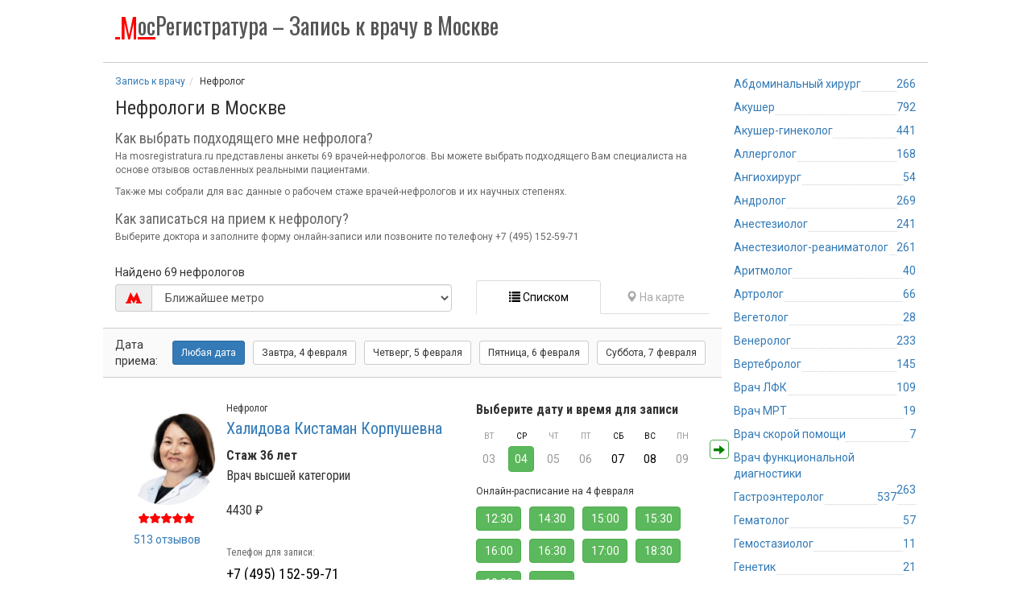

--- FILE ---
content_type: text/html; charset=utf-8
request_url: https://mosregistratura.ru/specialnosti/nefrolog
body_size: 34322
content:
<!DOCTYPE html>
<html lang="ru">
<head>
  
  <title>Нефролог | Запись на прием к врачу в поликлиники Москвы</title>  <meta http-equiv="Content-Type" content="text/html; charset=utf-8" />
<link rel="canonical" href="https://mosregistratura.ru/specialnosti/nefrolog" />
<link rel="shortcut icon" href="https://mosregistratura.ru/sites/default/files/favicon.png" type="image/png" />
  <meta http-equiv="X-UA-Compatible" content="IE=edge">
  <meta name="viewport" content="width=device-width, initial-scale=1">
    <link rel="preconnect" href="https://fonts.googleapis.com">
  <link rel="preconnect" href="https://fonts.gstatic.com" crossorigin>
  <link type="text/css" rel="stylesheet" href="/sites/all/libraries/bootstrap/3.3.1/css/bootstrap.min.css" media="all" />
<link type="text/css" rel="stylesheet" href="/sites/all/themes/mosreg/css/bootstrap-grid-ms.min.css" media="all" />
<link type="text/css" rel="stylesheet" href="/sites/all/themes/mosreg/css/mosreg.css" media="all" />
<link type="text/css" rel="stylesheet" href="/sites/all/themes/mosreg/js/nice_select/nice-select.css" media="all" />
<link type="text/css" rel="stylesheet" href="/sites/all/themes/mosreg/css/doc_spec.css?v=10" media="all" />
<link type="text/css" rel="stylesheet" href="/sites/all/themes/mosreg/css/doc_com.css?v=26" media="all" />
  <script type="text/javascript" src="/sites/all/themes/mosreg/bootstrap/jquery-1.9.1.min.js"></script>
<script type="text/javascript" src="https://mosregistratura.ru/misc/jquery-extend-3.4.0.js?v=1.4.4"></script>
<script type="text/javascript" src="https://mosregistratura.ru/misc/jquery-html-prefilter-3.5.0-backport.js?v=1.4.4"></script>
<script type="text/javascript" src="https://mosregistratura.ru/misc/jquery.once.js?v=1.2"></script>
<script type="text/javascript" src="https://mosregistratura.ru/misc/drupal.js?t7sfq9"></script>
<script type="text/javascript" src="https://mosregistratura.ru/sites/default/files/languages/ru_r8xin4Us5penFwKwODHNhGpwMOJJd4oaS3PmYcez5tE.js?t7sfq9"></script>
<script type="text/javascript">
<!--//--><![CDATA[//><!--
jQuery.extend(Drupal.settings, {"basePath":"\/","pathPrefix":"","setHasJsCookie":0,"ajaxPageState":{"theme":"mosreg","theme_token":"kZ_BG_1DI5KxcpkZQCKsjdR53jFcIfj6BHVgEM0Z6bU","js":{"\/sites\/all\/libraries\/bootstrap\/3.3.1\/js\/bootstrap.min.js":1,"\/sites\/all\/themes\/mosreg\/js\/lazy_load_img\/jquery.unveil.js":1,"\/sites\/all\/themes\/mosreg\/js\/_com_spec_list_v2\/spec_map_v2.js":1,"\/sites\/all\/themes\/mosreg\/js\/_com_spec_list_v2\/spec_sort.js":1,"\/sites\/all\/themes\/mosreg\/js\/nice_select\/jquery.nice-select.min.js":1,"\/sites\/all\/themes\/mosreg\/js\/inputmask\/inputmask.min.js":1,"\/sites\/all\/themes\/mosreg\/js\/inputmask\/jquery.inputmask.min.js":1,"\/sites\/all\/themes\/mosreg\/js\/_com_spec_list_v2\/spec_app_online.js?v=4":1,"misc\/jquery.js":1,"misc\/jquery-extend-3.4.0.js":1,"misc\/jquery-html-prefilter-3.5.0-backport.js":1,"misc\/jquery.once.js":1,"misc\/drupal.js":1,"public:\/\/languages\/ru_r8xin4Us5penFwKwODHNhGpwMOJJd4oaS3PmYcez5tE.js":1},"css":{"\/sites\/all\/libraries\/bootstrap\/3.3.1\/css\/bootstrap.min.css":1,"\/sites\/all\/themes\/mosreg\/css\/bootstrap-grid-ms.min.css":1,"\/sites\/all\/themes\/mosreg\/css\/mosreg.css":1,"\/sites\/all\/themes\/mosreg\/js\/nice_select\/nice-select.css":1,"\/sites\/all\/themes\/mosreg\/css\/doc_spec.css?v=10":1,"\/sites\/all\/themes\/mosreg\/css\/doc_com.css?v=26":1}}});
//--><!]]>
</script>
  <!--[if lt IE 9]>
      <script src="https://oss.maxcdn.com/html5shiv/3.7.3/html5shiv.min.js"></script>
      <script src="https://oss.maxcdn.com/respond/1.4.2/respond.min.js"></script>
  <![endif]-->
  <!-- Yandex.RTB -->
  <script>window.yaContextCb=window.yaContextCb||[]</script>
  <script src="https://yandex.ru/ads/system/context.js" async></script>
</head>
<body class="html not-front not-logged-in no-sidebars page-taxonomy page-taxonomy-term page-taxonomy-term- page-taxonomy-term-1479" >
    <div class="modal fade mspec" id="modal" tabindex="-1" role="dialog"></div>
<div id="page" class="container spec_online">
	<header class="row">
		    
			<div class=" not-front">
				<a id="site-name-long" href="/"><span class="f3b">&nbsp;<span class="fb">М</span>ос</span>Регистратура<span class="hidden-xs hidden-ms">&nbsp;&ndash; Запись к врачу в Москве</span></a>
			</div>	</header>

	
	<section id="content" class="row">
		<div class="col-md-9">
			<div id="breadcrumb" class="clearfix"><nav aria-label="breadcrumb"><ol class="breadcrumb"><li class="breadcrumb-item"><a href="/">Запись к врачу</a></li><li class="breadcrumb-item">Нефролог</li></ol></nav></div>			<div class="editab"></div>						<h1 id="page-title">Нефрологи в Москве</h1><div id="spec_desc"><div class="row"><div class="col-xs-12 hidden-xs" id="spec_desc_text"><h3>Как выбрать подходящего мне нефролога?</h3><p>На mosregistratura.ru представлены анкеты 69 врачей-нефрологов. Вы можете выбрать подходящего Вам специалиста на основе отзывов оставленных реальными пациентами.<p><p>Так-же мы собрали для вас данные о рабочем стаже врачей-нефрологов и их научных степенях.</p><h3>Как записаться на прием к нефрологу?</h3><p>Выберите доктора и заполните форму онлайн-записи или позвоните по телефону +7 (495) 152-59-71</p></div><div id="spec_desc_bottom"><div class="col-xs-12 col-sm-9">Найдено 69 нефрологов</div><div class="col-xs-12 col-sm-3"></div></div></div><div class="row"><div class="col-xs-8 col-sm-7 col-md-6 col-lg-7"><form id="metro-form" method="get"><div class="input-group"><div class="input-group-addon"><span id="metro-icon"></span></div><select class="form-control" name="metro" id="select-metro"><option value ="select">Ближайшее метро</option><option value="aviamotornaya">Авиамоторная</option><option value="avtozavodskaya">Автозаводская</option><option value="akademicheskaya">Академическая</option><option value="aleksandrovskiy_sad">Александровский сад</option><option value="alekseevskaya">Алексеевская</option><option value="alma_atinskaya">Алма-Атинская</option><option value="altufevo">Алтуфьево</option><option value="andronovka">Андроновка</option><option value="annino">Аннино</option><option value="arbatskaya">Арбатская</option><option value="aeroport">Аэропорт</option><option value="babushkinskaya">Бабушкинская</option><option value="bagrationovskaya">Багратионовская</option><option value="baltiyskaya">Балтийская</option><option value="barrikadnaya">Баррикадная</option><option value="baumanskaya">Бауманская</option><option value="begovaya">Беговая</option><option value="belokamennaya">Белокаменная</option><option value="belomorskaya">Беломорская</option><option value="belorusskaya">Белорусская</option><option value="belyaevo">Беляево</option><option value="bibirevo">Бибирево</option><option value="biblioteka_im_lenina">Библиотека им. Ленина</option><option value="bitsevskij_park">Битцевский парк</option><option value="borisovo">Борисово</option><option value="borovickaya">Боровицкая</option><option value="borovskoe_shosse">Боровское шоссе</option><option value="botanicheskiy_sad">Ботанический сад</option><option value="bratislavskaya">Братиславская</option><option value="bulvar_admirala_ushakova">Бульвар Адмирала Ушакова</option><option value="bulvar_dmitriya_donskogo">Бульвар Дмитрия Донского</option><option value="bulvar_rokossovskogo">Бульвар Рокоссовского</option><option value="buninskaya_alleya">Бунинская аллея</option><option value="butyrskaya">Бутырская </option><option value="varshavskaya">Варшавская</option><option value="vdnh">ВДНХ</option><option value="verhnie_kotly">Верхние Котлы</option><option value="verhnie_lihobory">Верхние Лихоборы</option><option value="vladykino">Владыкино</option><option value="vodnyy_stadion">Водный стадион</option><option value="voykovskaya">Войковская</option><option value="volgogradskiy_prospekt">Волгоградский пр-т</option><option value="volzhskaya">Волжская</option><option value="volokolamskaya">Волоколамская</option><option value="vorobevy_gory">Воробьевы горы</option><option value="vystavochnaya">Выставочная</option><option value="vyhino">Выхино</option><option value="govorovo">Говорово</option><option value="delovoj_centr">Деловой центр</option><option value="delovoy_tsentr">Деловой центр</option><option value="dinamo">Динамо</option><option value="dmitrovskaya">Дмитровская</option><option value="dobryninskaya">Добрынинская</option><option value="domodedovskaya">Домодедовская</option><option value="dostoevskaya">Достоевская</option><option value="dubrovka">Дубровка</option><option value="julebino">Жулебино</option><option value="zil">ЗИЛ</option><option value="zorge">Зорге</option><option value="zyablikovo">Зябликово</option><option value="izmaylovo">Измайлово</option><option value="izmaylovskaya">Измайловская</option><option value="kaluzhskaya">Калужская</option><option value="kantemirovskaya">Кантемировская</option><option value="kahovskaya">Каховская</option><option value="kashirskaya">Каширская</option><option value="kievskaya">Киевская</option><option value="kitay_gorod">Китай-город</option><option value="kozhuhovskaya">Кожуховская</option><option value="kolomenskaya">Коломенская</option><option value="kommunarka">Коммунарка</option><option value="komsomolskaya">Комсомольская</option><option value="konkovo">Коньково</option><option value="koptevo">Коптево</option><option value="kosino">Косино</option><option value="kotelniki">Котельники</option><option value="krasnogvardeyskaya">Красногвардейская</option><option value="krasnopresnenskaya">Краснопресненская</option><option value="krasnoselskaya">Красносельская</option><option value="krasnye_vorota">Красные Ворота</option><option value="krestyanskaya_zastava">Крестьянская застава</option><option value="kropotkinskaya">Кропоткинская</option><option value="krylatskoe">Крылатское</option><option value="krymskaya">Крымская</option><option value="kuzneckiy_most">Кузнецкий мост</option><option value="kuzminki">Кузьминки</option><option value="kuncevskaya">Кунцевская</option><option value="kurskaya">Курская</option><option value="kutuzovskaya">Кутузовская</option><option value="leninskiy_prospekt">Ленинский проспект</option><option value="lermontovskij_prospect">Лермонтовский проспект</option><option value="lesoparkovaya">Лесопарковая</option><option value="lihobory">Лихоборы</option><option value="lokomotiv">Локомотив</option><option value="lomonosovskiy_prospekt">Ломоносовский проспект</option><option value="lubyanka">Лубянка</option><option value="luzhniki">Лужники</option><option value="luhmanovskaya">Лухмановская</option><option value="lyublino">Люблино</option><option value="marksistskaya">Марксистская</option><option value="marina_roscha">Марьина Роща</option><option value="marino">Марьино</option><option value="mayakovskaya">Маяковская</option><option value="medvedkovo">Медведково</option><option value="mezhdunarodnaya">Международная</option><option value="mendeleevskaya">Менделеевская</option><option value="minskaya">Минская</option><option value="mitino">Митино</option><option value="michurinskiy_prospekt">Мичуринский проспект</option><option value="molodezhnaya">Молодежная</option><option value="myakinino">Мякинино</option><option value="nagatinskaya">Нагатинская</option><option value="nagornaya">Нагорная</option><option value="nahimovskiy_prospekt">Нахимовский проспект</option><option value="nekrasovka">Некрасовка</option><option value="nizhegorodskaya">Нижегородская</option><option value="novogireevo">Новогиреево</option><option value="novokosino">Новокосино</option><option value="novokuzneckaya">Новокузнецкая</option><option value="novoperedelkino">Новопеределкино</option><option value="novoslobodskaya">Новослободская</option><option value="novohohlovskaya">Новохохловская</option><option value="novoyasenevskaya">Новоясеневская</option><option value="novye_cheremushki">Новые Черемушки</option><option value="ozyornaya">Озёрная</option><option value="okruzhnaya">Окружная</option><option value="oktyabrskaya">Октябрьская</option><option value="oktyabrskoe_pole">Октябрьское поле</option><option value="olhovaya">Ольховая</option><option value="orehovo">Орехово</option><option value="otradnoe">Отрадное</option><option value="ohotnyy_ryad">Охотный ряд</option><option value="paveleckaya">Павелецкая</option><option value="panfilovskaya">Панфиловская</option><option value="park_kultury">Парк культуры</option><option value="park_pobedy">Парк Победы</option><option value="partizanskaya">Партизанская</option><option value="pervomayskaya">Первомайская</option><option value="perovo">Перово</option><option value="petrovskiy_park">Петровский парк</option><option value="petrovsko_razumovskaya">Петровско-Разумовская</option><option value="pechatniki">Печатники</option><option value="pionerskaya">Пионерская</option><option value="planernaya">Планерная</option><option value="ploshtad_gagarina">Площадь Гагарина</option><option value="ploschad_ilicha">Площадь Ильича</option><option value="ploschad_revolyucii">Площадь Революции</option><option value="polezhaevskaya">Полежаевская</option><option value="polyanka">Полянка</option><option value="prazhskaya">Пражская</option><option value="preobrazhenskaya_ploschad">Преображенская пл.</option><option value="prokshino">Прокшино</option><option value="proletarskaya">Пролетарская</option><option value="prospekt_vernadskogo">Проспект Вернадского</option><option value="prospekt_mira">Проспект мира</option><option value="profsoyuznaya">Профсоюзная</option><option value="pushkinskaya">Пушкинская</option><option value="pyatnickoe_shosse">Пятницкое шоссе</option><option value="ramenki">Раменки</option><option value="rasskazovka">Рассказовка</option><option value="rechnoy_vokzal">Речной вокзал</option><option value="rizhskaya">Рижская</option><option value="rimskaya">Римская</option><option value="rostokino">Ростокино</option><option value="rumyancevo">Румянцево</option><option value="ryazanskiy_prospekt">Рязанский проспект</option><option value="savelovskaya">Савеловская</option><option value="salarievo">Саларьево​</option><option value="sviblovo">Свиблово</option><option value="sevastopolskaya">Севастопольская</option><option value="seligerskaya">Селигерская</option><option value="semenovskaya">Семеновская</option><option value="serpuhovskaya">Серпуховская</option><option value="slavyanskiy_bulvar">Славянский бульвар</option><option value="smolenskaya">Смоленская</option><option value="sokol">Сокол</option><option value="sokolinaya_gora">Соколиная Гора</option><option value="sokolniki">Сокольники</option><option value="solntsevo">Солнцево</option><option value="spartak">Спартак</option><option value="sportivnaya">Спортивная</option><option value="sretenskiy_bulvar">Сретенский бульвар</option><option value="streshnevo">Стрешнево</option><option value="strogino">Строгино</option><option value="studencheskaya">Студенческая</option><option value="suharevskaya">Сухаревская</option><option value="shodnenskaya">Сходненская</option><option value="taganskaya">Таганская</option><option value="tverskaya">Тверская</option><option value="teatralnaya">Театральная</option><option value="tekstilschiki">Текстильщики</option><option value="teplyy_stan">Теплый стан</option><option value="tehnopark">Технопарк</option><option value="timiryazevskaya">Тимирязевская</option><option value="tretyakovskaya">Третьяковская</option><option value="troparevo">Тропарево</option><option value="trubnaya">Трубная</option><option value="tulskaya">Тульская</option><option value="turgenevskaya">Тургеневская</option><option value="tushinskaya">Тушинская</option><option value="ugreshskaya">Угрешская</option><option value="ulica_1905_goda">Улица 1905 года</option><option value="ulica_akademika_yangelya">Улица Академика Янгеля</option><option value="ulica_gorchakova">Улица Горчакова</option><option value="ulitsa_dmitrievskogo">Улица Дмитриевского</option><option value="ulica_skobelevskaya">Улица Скобелевская</option><option value="ulica_starokachalovskaya">Улица Старокачаловская</option><option value="universitet">Университет</option><option value="filatov_lug">Филатов Луг</option><option value="filevskiy_park">Филевский парк</option><option value="fili">Фили</option><option value="fonvizinskaya">Фонвизинская</option><option value="frunzenskaya">Фрунзенская</option><option value="hovrino">Ховрино</option><option value="horoshevo">Хорошево</option><option value="horoshevskaya_">Хорошевская</option><option value="caricyno">Царицыно</option><option value="cvetnoy_bulvar">Цветной бульвар</option><option value="tsska">ЦСКА</option><option value="cherkizovskaya">Черкизовская</option><option value="chertanovskaya">Чертановская</option><option value="chehovskaya">Чеховская</option><option value="chistye_prudy">Чистые пруды</option><option value="chkalovskaya">Чкаловская</option><option value="shabolovskaya">Шаболовская</option><option value="shelepiha">Шелепиха</option><option value="shipilovskaya">Шипиловская</option><option value="shosse_entuziastov">Шоссе Энтузиастов</option><option value="schelkovskaya">Щелковская</option><option value="schukinskaya">Щукинская</option><option value="elektrozavodskaya">Электрозаводская</option><option value="yugo_zapadnaya">Юго-западная</option><option value="yuzhnaya">Южная</option><option value="yasenevo">Ясенево</option></select></div></form></div><div class="col-xs-4 col-sm-5 col-md-6 col-lg-5"><div id="spectabs"><ul class="nav nav-justified nav-tabs noxs" role="tablist">
	<li role="presentation" class="active"><a href="#spec_docs" data-toggle="tab"><span class="glyphicon glyphicon-list" aria-hidden="true"></span><span class="hidden-xs hidden-ms hidden-sm"> Списком</span></a></li><li role="presentation"><a href="#tab_spec_map" data-toggle="tab"><span class="glyphicon glyphicon-map-marker" aria-hidden="true"></span><span class="hidden-xs hidden-ms hidden-sm">  На карте</span></a></li></ul></div></div></div><div class="clearfix"></div></div><div class="tab-content"><div role="tabpanel" class="tab-pane active" id="spec_docs" data-spec_id=108><div class="row"><div id="spec_dates_appointment"><div class="col-xs-12"><ul class="list-inline" ><li>Дата<span class="hidden-xs hidden-ms hidden-sm"> приема:</span></li><li><a class="btn btn-sm btn-primary" href="/specialnosti/nefrolog">Любая<span class="hidden-xs hidden-ms"> дата</span></a></li><li><a class="btn btn-sm btn-default" href="/specialnosti/nefrolog?date=2026-02-04">Завтра<span class="hidden-xs hidden-ms">, 4 февраля</span></a></li><li><a class="btn btn-sm btn-default" href="/specialnosti/nefrolog?date=2026-02-05"><span class="hidden-xs hidden-ms">Четверг, </span>5 февраля</a></li><li><a class="btn btn-sm btn-default" href="/specialnosti/nefrolog?date=2026-02-06"><span class="hidden-xs hidden-ms">Пятница, </span>6 февраля</a></li><li><a class="btn btn-sm btn-default" href="/specialnosti/nefrolog?date=2026-02-07"><span class="hidden-xs hidden-ms">Суббота, </span>7 февраля</a></li></ul></div></div></div><div id="d_3222" class="sdt row" data-price="3800" data-doc_id="3222" data-cou="513" data-exp="36" data-rate="5.00"><div class="col-sm-7 col-md-6 col-lg-7"><div class="media"><div class="pull-left"><a href="/doctor/3222"><img class="media-object img-circle spec-img" src="//mosregistratura.ru/doc_thumb_256/3222.jpg" alt="Халидова Кистаман Корпушевна"></a><span class="star"><span style="width: 100%;"></span></span><span class="new"><a href="/doctor/3222">513 отзывов</a></span></div><div class="media-body"><div class="dd_t_spec">Нефролог</div><h2><a href="/doctor/3222">Халидова Кистаман Корпушевна</a></h2><div class="dd_achive"><div class="dd_t_stage">Стаж 36 лет</div><div class="dd_t_skills">Врач высшей категории</div></div><div class="dd_t_price"><div  id="dp_3222_8615">4430 ₽</div></div><div class="dd_t_phone_wrap"><label>Телефон для записи:</label><div><a href="tel:+74951525971" class="dd_t_phone">+7 (495) 152-59-71</a></div></div></div></div></div><div class="col-sm-5 col-md-6 col-lg-5 spec-clin-adrs"><div class="clinics"><div class="spec_clinic" id="dd_3222_8615" data-clinic-coords="37.587057,55.737557" data-clinic-id="8615" data-bd="1" data-surname="1"><div class="slots_title">Выберите дату и время для записи</div><div class="slots_days"><div class="arrows"><span class="glyphicon glyphicon-arrow-right "></span><span class="glyphicon glyphicon-arrow-left hidden"></span></div><div class="slots_weeks"><ul class=""><li data-date_txt="Вторник, 3 февраля" data-date="2026-02-03" class=""><div class="dd_dow">ВТ</div><div class="dd_day">03</div></li><li data-date_txt="Среда, 4 февраля" data-date="2026-02-04" class="dd_date_ex current"><div class="dd_dow">СР</div><div class="dd_day">04</div></li><li data-date_txt="Четверг, 5 февраля" data-date="2026-02-05" class=""><div class="dd_dow">ЧТ</div><div class="dd_day">05</div></li><li data-date_txt="Пятница, 6 февраля" data-date="2026-02-06" class=""><div class="dd_dow">ПТ</div><div class="dd_day">06</div></li><li data-date_txt="Суббота, 7 февраля" data-date="2026-02-07" class="dd_date_ex"><div class="dd_dow">СБ</div><div class="dd_day">07</div></li><li data-date_txt="Воскресенье, 8 февраля" data-date="2026-02-08" class="dd_date_ex"><div class="dd_dow">ВС</div><div class="dd_day">08</div></li><li data-date_txt="Понедельник, 9 февраля" data-date="2026-02-09" class=""><div class="dd_dow">ПН</div><div class="dd_day">09</div></li></ul><ul class="hidden"><li data-date_txt="Вторник, 10 февраля" data-date="2026-02-10" class=""><div class="dd_dow">ВТ</div><div class="dd_day">10</div></li><li data-date_txt="Среда, 11 февраля" data-date="2026-02-11" class="dd_date_ex"><div class="dd_dow">СР</div><div class="dd_day">11</div></li><li data-date_txt="Четверг, 12 февраля" data-date="2026-02-12" class=""><div class="dd_dow">ЧТ</div><div class="dd_day">12</div></li><li data-date_txt="Пятница, 13 февраля" data-date="2026-02-13" class=""><div class="dd_dow">ПТ</div><div class="dd_day">13</div></li><li data-date_txt="Суббота, 14 февраля" data-date="2026-02-14" class="dd_date_ex"><div class="dd_dow">СБ</div><div class="dd_day">14</div></li><li data-date_txt="Воскресенье, 15 февраля" data-date="2026-02-15" class="dd_date_ex"><div class="dd_dow">ВС</div><div class="dd_day">15</div></li><li data-date_txt="Понедельник, 16 февраля" data-date="2026-02-16" class=""><div class="dd_dow">ПН</div><div class="dd_day">16</div></li></ul></div></div><div class="slots_times"><div data-slots_date="2026-02-04" class=""><div class="slots_title_desc">Онлайн-расписание на 4 февраля</div><ul><li class="app_c" data-slot="onclinic_230#628311_2026-02-04T12:30:00_2026-02-04T13:00:00">12:30</li><li class="app_c" data-slot="onclinic_230#628311_2026-02-04T14:30:00_2026-02-04T15:00:00">14:30</li><li class="app_c" data-slot="onclinic_230#628311_2026-02-04T15:00:00_2026-02-04T15:30:00">15:00</li><li class="app_c" data-slot="onclinic_230#628311_2026-02-04T15:30:00_2026-02-04T16:00:00">15:30</li><li class="app_c" data-slot="onclinic_230#628311_2026-02-04T16:00:00_2026-02-04T16:30:00">16:00</li><li class="app_c" data-slot="onclinic_230#628311_2026-02-04T16:30:00_2026-02-04T17:00:00">16:30</li><li class="app_c" data-slot="onclinic_230#628311_2026-02-04T17:00:00_2026-02-04T17:30:00">17:00</li><li class="app_c" data-slot="onclinic_230#628311_2026-02-04T18:30:00_2026-02-04T19:00:00">18:30</li><li class="app_c" data-slot="onclinic_230#628311_2026-02-04T19:00:00_2026-02-04T19:30:00">19:00</li><li class="more_times">...</li><li class="app_c hidden" data-slot="onclinic_230#628311_2026-02-04T19:30:00_2026-02-04T20:00:00">19:30</li><li class="app_c hidden" data-slot="onclinic_230#628311_2026-02-04T20:00:00_2026-02-04T20:30:00">20:00</li><li class="app_c hidden" data-slot="onclinic_230#628311_2026-02-04T20:30:00_2026-02-04T21:00:00">20:30</li></ul></div><div data-slots_date="2026-02-07" class="hidden"><div class="slots_title_desc">Онлайн-расписание на 7 февраля</div><ul><li class="app_c" data-slot="onclinic_230#628311_2026-02-07T09:30:00_2026-02-07T10:00:00">9:30</li><li class="app_c" data-slot="onclinic_230#628311_2026-02-07T10:00:00_2026-02-07T10:30:00">10:00</li><li class="app_c" data-slot="onclinic_230#628311_2026-02-07T10:30:00_2026-02-07T11:00:00">10:30</li><li class="app_c" data-slot="onclinic_230#628311_2026-02-07T11:00:00_2026-02-07T11:30:00">11:00</li><li class="app_c" data-slot="onclinic_230#628311_2026-02-07T11:30:00_2026-02-07T12:00:00">11:30</li><li class="app_c" data-slot="onclinic_230#628311_2026-02-07T12:00:00_2026-02-07T12:30:00">12:00</li><li class="app_c" data-slot="onclinic_230#628311_2026-02-07T12:30:00_2026-02-07T13:00:00">12:30</li><li class="app_c" data-slot="onclinic_230#628311_2026-02-07T13:00:00_2026-02-07T13:30:00">13:00</li><li class="app_c" data-slot="onclinic_230#628311_2026-02-07T13:30:00_2026-02-07T14:00:00">13:30</li><li class="more_times">...</li><li class="app_c hidden" data-slot="onclinic_230#628311_2026-02-07T14:00:00_2026-02-07T14:30:00">14:00</li><li class="app_c hidden" data-slot="onclinic_230#628311_2026-02-07T14:30:00_2026-02-07T15:00:00">14:30</li><li class="app_c hidden" data-slot="onclinic_230#628311_2026-02-07T15:00:00_2026-02-07T15:30:00">15:00</li><li class="app_c hidden" data-slot="onclinic_230#628311_2026-02-07T15:30:00_2026-02-07T16:00:00">15:30</li><li class="app_c hidden" data-slot="onclinic_230#628311_2026-02-07T16:00:00_2026-02-07T16:30:00">16:00</li><li class="app_c hidden" data-slot="onclinic_230#628311_2026-02-07T16:30:00_2026-02-07T17:00:00">16:30</li><li class="app_c hidden" data-slot="onclinic_230#628311_2026-02-07T17:00:00_2026-02-07T17:30:00">17:00</li><li class="app_c hidden" data-slot="onclinic_230#628311_2026-02-07T17:30:00_2026-02-07T18:00:00">17:30</li><li class="app_c hidden" data-slot="onclinic_230#628311_2026-02-07T18:00:00_2026-02-07T18:30:00">18:00</li><li class="app_c hidden" data-slot="onclinic_230#628311_2026-02-07T18:30:00_2026-02-07T19:00:00">18:30</li><li class="app_c hidden" data-slot="onclinic_230#628311_2026-02-07T19:00:00_2026-02-07T19:30:00">19:00</li><li class="app_c hidden" data-slot="onclinic_230#628311_2026-02-07T19:30:00_2026-02-07T20:00:00">19:30</li><li class="app_c hidden" data-slot="onclinic_230#628311_2026-02-07T20:00:00_2026-02-07T20:30:00">20:00</li><li class="app_c hidden" data-slot="onclinic_230#628311_2026-02-07T20:30:00_2026-02-07T21:00:00">20:30</li></ul></div><div data-slots_date="2026-02-08" class="hidden"><div class="slots_title_desc">Онлайн-расписание на 8 февраля</div><ul><li class="app_c" data-slot="onclinic_230#628311_2026-02-08T10:30:00_2026-02-08T11:00:00">10:30</li><li class="app_c" data-slot="onclinic_230#628311_2026-02-08T11:30:00_2026-02-08T12:00:00">11:30</li><li class="app_c" data-slot="onclinic_230#628311_2026-02-08T12:00:00_2026-02-08T12:30:00">12:00</li><li class="app_c" data-slot="onclinic_230#628311_2026-02-08T12:30:00_2026-02-08T13:00:00">12:30</li><li class="app_c" data-slot="onclinic_230#628311_2026-02-08T13:00:00_2026-02-08T13:30:00">13:00</li><li class="app_c" data-slot="onclinic_230#628311_2026-02-08T13:30:00_2026-02-08T14:00:00">13:30</li><li class="app_c" data-slot="onclinic_230#628311_2026-02-08T14:00:00_2026-02-08T14:30:00">14:00</li><li class="app_c" data-slot="onclinic_230#628311_2026-02-08T14:30:00_2026-02-08T15:00:00">14:30</li><li class="app_c" data-slot="onclinic_230#628311_2026-02-08T15:30:00_2026-02-08T16:00:00">15:30</li><li class="more_times">...</li><li class="app_c hidden" data-slot="onclinic_230#628311_2026-02-08T16:00:00_2026-02-08T16:30:00">16:00</li><li class="app_c hidden" data-slot="onclinic_230#628311_2026-02-08T16:30:00_2026-02-08T17:00:00">16:30</li><li class="app_c hidden" data-slot="onclinic_230#628311_2026-02-08T17:00:00_2026-02-08T17:30:00">17:00</li><li class="app_c hidden" data-slot="onclinic_230#628311_2026-02-08T17:30:00_2026-02-08T18:00:00">17:30</li><li class="app_c hidden" data-slot="onclinic_230#628311_2026-02-08T18:00:00_2026-02-08T18:30:00">18:00</li><li class="app_c hidden" data-slot="onclinic_230#628311_2026-02-08T18:30:00_2026-02-08T19:00:00">18:30</li><li class="app_c hidden" data-slot="onclinic_230#628311_2026-02-08T19:00:00_2026-02-08T19:30:00">19:00</li><li class="app_c hidden" data-slot="onclinic_230#628311_2026-02-08T19:30:00_2026-02-08T20:00:00">19:30</li></ul></div><div data-slots_date="2026-02-11" class="hidden"><div class="slots_title_desc">Онлайн-расписание на 11 февраля</div><ul><li class="app_c" data-slot="onclinic_230#628311_2026-02-11T12:00:00_2026-02-11T12:30:00">12:00</li><li class="app_c" data-slot="onclinic_230#628311_2026-02-11T12:30:00_2026-02-11T13:00:00">12:30</li><li class="app_c" data-slot="onclinic_230#628311_2026-02-11T13:00:00_2026-02-11T13:30:00">13:00</li><li class="app_c" data-slot="onclinic_230#628311_2026-02-11T13:30:00_2026-02-11T14:00:00">13:30</li><li class="app_c" data-slot="onclinic_230#628311_2026-02-11T14:00:00_2026-02-11T14:30:00">14:00</li><li class="app_c" data-slot="onclinic_230#628311_2026-02-11T14:30:00_2026-02-11T15:00:00">14:30</li><li class="app_c" data-slot="onclinic_230#628311_2026-02-11T15:00:00_2026-02-11T15:30:00">15:00</li><li class="app_c" data-slot="onclinic_230#628311_2026-02-11T15:30:00_2026-02-11T16:00:00">15:30</li><li class="app_c" data-slot="onclinic_230#628311_2026-02-11T16:00:00_2026-02-11T16:30:00">16:00</li><li class="more_times">...</li><li class="app_c hidden" data-slot="onclinic_230#628311_2026-02-11T16:30:00_2026-02-11T17:00:00">16:30</li><li class="app_c hidden" data-slot="onclinic_230#628311_2026-02-11T17:00:00_2026-02-11T17:30:00">17:00</li><li class="app_c hidden" data-slot="onclinic_230#628311_2026-02-11T17:30:00_2026-02-11T18:00:00">17:30</li><li class="app_c hidden" data-slot="onclinic_230#628311_2026-02-11T18:00:00_2026-02-11T18:30:00">18:00</li><li class="app_c hidden" data-slot="onclinic_230#628311_2026-02-11T18:30:00_2026-02-11T19:00:00">18:30</li><li class="app_c hidden" data-slot="onclinic_230#628311_2026-02-11T19:00:00_2026-02-11T19:30:00">19:00</li><li class="app_c hidden" data-slot="onclinic_230#628311_2026-02-11T19:30:00_2026-02-11T20:00:00">19:30</li><li class="app_c hidden" data-slot="onclinic_230#628311_2026-02-11T20:00:00_2026-02-11T20:30:00">20:00</li><li class="app_c hidden" data-slot="onclinic_230#628311_2026-02-11T20:30:00_2026-02-11T21:00:00">20:30</li></ul></div><div data-slots_date="2026-02-14" class="hidden"><div class="slots_title_desc">Онлайн-расписание на 14 февраля</div><ul><li class="app_c" data-slot="onclinic_230#628311_2026-02-14T09:00:00_2026-02-14T09:30:00">9:00</li><li class="app_c" data-slot="onclinic_230#628311_2026-02-14T09:30:00_2026-02-14T10:00:00">9:30</li><li class="app_c" data-slot="onclinic_230#628311_2026-02-14T10:00:00_2026-02-14T10:30:00">10:00</li><li class="app_c" data-slot="onclinic_230#628311_2026-02-14T10:30:00_2026-02-14T11:00:00">10:30</li><li class="app_c" data-slot="onclinic_230#628311_2026-02-14T11:00:00_2026-02-14T11:30:00">11:00</li><li class="app_c" data-slot="onclinic_230#628311_2026-02-14T11:30:00_2026-02-14T12:00:00">11:30</li><li class="app_c" data-slot="onclinic_230#628311_2026-02-14T12:00:00_2026-02-14T12:30:00">12:00</li><li class="app_c" data-slot="onclinic_230#628311_2026-02-14T12:30:00_2026-02-14T13:00:00">12:30</li><li class="app_c" data-slot="onclinic_230#628311_2026-02-14T13:00:00_2026-02-14T13:30:00">13:00</li><li class="more_times">...</li><li class="app_c hidden" data-slot="onclinic_230#628311_2026-02-14T13:30:00_2026-02-14T14:00:00">13:30</li><li class="app_c hidden" data-slot="onclinic_230#628311_2026-02-14T14:00:00_2026-02-14T14:30:00">14:00</li><li class="app_c hidden" data-slot="onclinic_230#628311_2026-02-14T14:30:00_2026-02-14T15:00:00">14:30</li><li class="app_c hidden" data-slot="onclinic_230#628311_2026-02-14T15:00:00_2026-02-14T15:30:00">15:00</li><li class="app_c hidden" data-slot="onclinic_230#628311_2026-02-14T15:30:00_2026-02-14T16:00:00">15:30</li><li class="app_c hidden" data-slot="onclinic_230#628311_2026-02-14T16:00:00_2026-02-14T16:30:00">16:00</li><li class="app_c hidden" data-slot="onclinic_230#628311_2026-02-14T16:30:00_2026-02-14T17:00:00">16:30</li><li class="app_c hidden" data-slot="onclinic_230#628311_2026-02-14T17:00:00_2026-02-14T17:30:00">17:00</li><li class="app_c hidden" data-slot="onclinic_230#628311_2026-02-14T17:30:00_2026-02-14T18:00:00">17:30</li><li class="app_c hidden" data-slot="onclinic_230#628311_2026-02-14T18:00:00_2026-02-14T18:30:00">18:00</li><li class="app_c hidden" data-slot="onclinic_230#628311_2026-02-14T18:30:00_2026-02-14T19:00:00">18:30</li><li class="app_c hidden" data-slot="onclinic_230#628311_2026-02-14T19:00:00_2026-02-14T19:30:00">19:00</li><li class="app_c hidden" data-slot="onclinic_230#628311_2026-02-14T19:30:00_2026-02-14T20:00:00">19:30</li><li class="app_c hidden" data-slot="onclinic_230#628311_2026-02-14T20:00:00_2026-02-14T20:30:00">20:00</li><li class="app_c hidden" data-slot="onclinic_230#628311_2026-02-14T20:30:00_2026-02-14T21:00:00">20:30</li></ul></div><div data-slots_date="2026-02-15" class="hidden"><div class="slots_title_desc">Онлайн-расписание на 15 февраля</div><ul><li class="app_c" data-slot="onclinic_230#628311_2026-02-15T10:00:00_2026-02-15T10:30:00">10:00</li><li class="app_c" data-slot="onclinic_230#628311_2026-02-15T10:30:00_2026-02-15T11:00:00">10:30</li><li class="app_c" data-slot="onclinic_230#628311_2026-02-15T11:00:00_2026-02-15T11:30:00">11:00</li><li class="app_c" data-slot="onclinic_230#628311_2026-02-15T11:30:00_2026-02-15T12:00:00">11:30</li><li class="app_c" data-slot="onclinic_230#628311_2026-02-15T12:00:00_2026-02-15T12:30:00">12:00</li><li class="app_c" data-slot="onclinic_230#628311_2026-02-15T12:30:00_2026-02-15T13:00:00">12:30</li><li class="app_c" data-slot="onclinic_230#628311_2026-02-15T13:00:00_2026-02-15T13:30:00">13:00</li><li class="app_c" data-slot="onclinic_230#628311_2026-02-15T13:30:00_2026-02-15T14:00:00">13:30</li><li class="app_c" data-slot="onclinic_230#628311_2026-02-15T14:00:00_2026-02-15T14:30:00">14:00</li><li class="more_times">...</li><li class="app_c hidden" data-slot="onclinic_230#628311_2026-02-15T14:30:00_2026-02-15T15:00:00">14:30</li><li class="app_c hidden" data-slot="onclinic_230#628311_2026-02-15T16:00:00_2026-02-15T16:30:00">16:00</li><li class="app_c hidden" data-slot="onclinic_230#628311_2026-02-15T16:30:00_2026-02-15T17:00:00">16:30</li><li class="app_c hidden" data-slot="onclinic_230#628311_2026-02-15T17:00:00_2026-02-15T17:30:00">17:00</li><li class="app_c hidden" data-slot="onclinic_230#628311_2026-02-15T17:30:00_2026-02-15T18:00:00">17:30</li><li class="app_c hidden" data-slot="onclinic_230#628311_2026-02-15T18:00:00_2026-02-15T18:30:00">18:00</li><li class="app_c hidden" data-slot="onclinic_230#628311_2026-02-15T18:30:00_2026-02-15T19:00:00">18:30</li><li class="app_c hidden" data-slot="onclinic_230#628311_2026-02-15T19:00:00_2026-02-15T19:30:00">19:00</li><li class="app_c hidden" data-slot="onclinic_230#628311_2026-02-15T19:30:00_2026-02-15T20:00:00">19:30</li></ul></div></div><div class="clin-name">Медцентр ОН КЛИНИК на Парке культуры</div><div class="clin-adr">Зубовский б-р, д. 35, стр. 1</div><div class="clin-metro"><a class="spec_metro" href="?metro=park_kultury"><i style="background-color: #7f0000;"></i>Парк культуры (454 м.)</a><a class="spec_metro" href="?metro=park_kultury"><i style="background-color: #cc0000;"></i>Парк культуры (528 м.)</a></div></div></div></div></div><div id="d_70627" class="sdt row" data-price="8000" data-doc_id="70627" data-cou="463" data-exp="32" data-rate="5.00"><div class="col-sm-7 col-md-6 col-lg-7"><div class="media"><div class="pull-left"><a href="/doctor/70627"><img class="media-object img-circle spec-img" src="//mosregistratura.ru/doc_thumb_256/70627.jpg" alt="Маркина Елена Александровна"></a><span class="star"><span style="width: 100%;"></span></span><span class="new"><a href="/doctor/70627">463 отзыва</a></span></div><div class="media-body"><div class="dd_t_spec">Нефролог</div><h2><a href="/doctor/70627">Маркина Елена Александровна</a></h2><div class="dd_achive"><div class="dd_t_stage">Стаж 32 года</div><div class="dd_t_skills">Врач высшей категории, к.м.н.</div></div><div class="dd_t_price"><div  id="dp_70627_686">8000 ₽</div></div><div class="dd_t_phone_wrap"><label>Телефон для записи:</label><div><a href="tel:+74951525971" class="dd_t_phone">+7 (495) 152-59-71</a></div></div></div></div></div><div class="col-sm-5 col-md-6 col-lg-5 spec-clin-adrs"><div class="clinics"><div class="spec_clinic" id="dd_70627_686" data-clinic-coords="37.6018215,55.7755028" data-clinic-id="686" data-bd="1" data-surname="1"><div class="slots_title">Выберите дату и время для записи</div><div class="slots_days"><div class="arrows"><span class="glyphicon glyphicon-arrow-right "></span><span class="glyphicon glyphicon-arrow-left hidden"></span></div><div class="slots_weeks"><ul class=""><li data-date_txt="Вторник, 3 февраля" data-date="2026-02-03" class=""><div class="dd_dow">ВТ</div><div class="dd_day">03</div></li><li data-date_txt="Среда, 4 февраля" data-date="2026-02-04" class="dd_date_ex current"><div class="dd_dow">СР</div><div class="dd_day">04</div></li><li data-date_txt="Четверг, 5 февраля" data-date="2026-02-05" class="dd_date_ex"><div class="dd_dow">ЧТ</div><div class="dd_day">05</div></li><li data-date_txt="Пятница, 6 февраля" data-date="2026-02-06" class="dd_date_ex"><div class="dd_dow">ПТ</div><div class="dd_day">06</div></li><li data-date_txt="Суббота, 7 февраля" data-date="2026-02-07" class=""><div class="dd_dow">СБ</div><div class="dd_day">07</div></li><li data-date_txt="Воскресенье, 8 февраля" data-date="2026-02-08" class=""><div class="dd_dow">ВС</div><div class="dd_day">08</div></li><li data-date_txt="Понедельник, 9 февраля" data-date="2026-02-09" class="dd_date_ex"><div class="dd_dow">ПН</div><div class="dd_day">09</div></li></ul><ul class="hidden"><li data-date_txt="Вторник, 10 февраля" data-date="2026-02-10" class="dd_date_ex"><div class="dd_dow">ВТ</div><div class="dd_day">10</div></li><li data-date_txt="Среда, 11 февраля" data-date="2026-02-11" class="dd_date_ex"><div class="dd_dow">СР</div><div class="dd_day">11</div></li><li data-date_txt="Четверг, 12 февраля" data-date="2026-02-12" class="dd_date_ex"><div class="dd_dow">ЧТ</div><div class="dd_day">12</div></li><li data-date_txt="Пятница, 13 февраля" data-date="2026-02-13" class="dd_date_ex"><div class="dd_dow">ПТ</div><div class="dd_day">13</div></li><li data-date_txt="Суббота, 14 февраля" data-date="2026-02-14" class=""><div class="dd_dow">СБ</div><div class="dd_day">14</div></li><li data-date_txt="Воскресенье, 15 февраля" data-date="2026-02-15" class="dd_date_ex"><div class="dd_dow">ВС</div><div class="dd_day">15</div></li><li data-date_txt="Понедельник, 16 февраля" data-date="2026-02-16" class="dd_date_ex"><div class="dd_dow">ПН</div><div class="dd_day">16</div></li></ul></div></div><div class="slots_times"><div data-slots_date="2026-02-04" class=""><div class="slots_title_desc">Онлайн-расписание на 4 февраля</div><ul><li class="app_c" data-slot="gutaclinic_25432#45849348_2026-02-04T18:45:00_2026-02-04T19:30:00">18:45</li><li class="app_c" data-slot="gutaclinic_25432#45849348_2026-02-04T20:45:00_2026-02-04T21:30:00">20:45</li></ul></div><div data-slots_date="2026-02-05" class="hidden"><div class="slots_title_desc">Онлайн-расписание на 5 февраля</div><ul><li class="app_c" data-slot="gutaclinic_25432#45849348_2026-02-05T10:00:00_2026-02-05T10:45:00">10:00</li><li class="app_c" data-slot="gutaclinic_25432#45849348_2026-02-05T10:45:00_2026-02-05T11:30:00">10:45</li><li class="app_c" data-slot="gutaclinic_25432#45849348_2026-02-05T12:30:00_2026-02-05T13:15:00">12:30</li><li class="app_c" data-slot="gutaclinic_25432#45849348_2026-02-05T14:00:00_2026-02-05T14:45:00">14:00</li></ul></div><div data-slots_date="2026-02-06" class="hidden"><div class="slots_title_desc">Онлайн-расписание на 6 февраля</div><ul><li class="app_c" data-slot="gutaclinic_25432#45849348_2026-02-06T08:00:00_2026-02-06T08:45:00">8:00</li><li class="app_c" data-slot="gutaclinic_25432#45849348_2026-02-06T08:45:00_2026-02-06T09:30:00">8:45</li><li class="app_c" data-slot="gutaclinic_25432#45849348_2026-02-06T10:45:00_2026-02-06T11:30:00">10:45</li><li class="app_c" data-slot="gutaclinic_25432#45849348_2026-02-06T11:30:00_2026-02-06T12:15:00">11:30</li><li class="app_c" data-slot="gutaclinic_25432#45849348_2026-02-06T12:15:00_2026-02-06T13:00:00">12:15</li><li class="app_c" data-slot="gutaclinic_25432#45849348_2026-02-06T13:00:00_2026-02-06T13:45:00">13:00</li><li class="app_c" data-slot="gutaclinic_25432#45849348_2026-02-06T13:45:00_2026-02-06T14:30:00">13:45</li></ul></div><div data-slots_date="2026-02-09" class="hidden"><div class="slots_title_desc">Онлайн-расписание на 9 февраля</div><ul><li class="app_c" data-slot="gutaclinic_25432#45849348_2026-02-09T08:00:00_2026-02-09T08:45:00">8:00</li><li class="app_c" data-slot="gutaclinic_25432#45849348_2026-02-09T08:45:00_2026-02-09T09:30:00">8:45</li><li class="app_c" data-slot="gutaclinic_25432#45849348_2026-02-09T11:45:00_2026-02-09T12:30:00">11:45</li><li class="app_c" data-slot="gutaclinic_25432#45849348_2026-02-09T12:30:00_2026-02-09T13:15:00">12:30</li><li class="app_c" data-slot="gutaclinic_25432#45849348_2026-02-09T13:15:00_2026-02-09T14:00:00">13:15</li><li class="app_c" data-slot="gutaclinic_25432#45849348_2026-02-09T14:00:00_2026-02-09T14:45:00">14:00</li></ul></div><div data-slots_date="2026-02-10" class="hidden"><div class="slots_title_desc">Онлайн-расписание на 10 февраля</div><ul><li class="app_c" data-slot="gutaclinic_25432#45849348_2026-02-10T15:00:00_2026-02-10T15:45:00">15:00</li><li class="app_c" data-slot="gutaclinic_25432#45849348_2026-02-10T15:45:00_2026-02-10T16:30:00">15:45</li><li class="app_c" data-slot="gutaclinic_25432#45849348_2026-02-10T17:00:00_2026-02-10T17:45:00">17:00</li><li class="app_c" data-slot="gutaclinic_25432#45849348_2026-02-10T17:45:00_2026-02-10T18:30:00">17:45</li><li class="app_c" data-slot="gutaclinic_25432#45849348_2026-02-10T18:30:00_2026-02-10T19:15:00">18:30</li><li class="app_c" data-slot="gutaclinic_25432#45849348_2026-02-10T19:15:00_2026-02-10T20:00:00">19:15</li><li class="app_c" data-slot="gutaclinic_25432#45849348_2026-02-10T20:00:00_2026-02-10T20:45:00">20:00</li><li class="app_c" data-slot="gutaclinic_25432#45849348_2026-02-10T20:45:00_2026-02-10T21:30:00">20:45</li></ul></div><div data-slots_date="2026-02-11" class="hidden"><div class="slots_title_desc">Онлайн-расписание на 11 февраля</div><ul><li class="app_c" data-slot="gutaclinic_25432#45849348_2026-02-11T15:00:00_2026-02-11T15:45:00">15:00</li><li class="app_c" data-slot="gutaclinic_25432#45849348_2026-02-11T15:45:00_2026-02-11T16:30:00">15:45</li><li class="app_c" data-slot="gutaclinic_25432#45849348_2026-02-11T17:00:00_2026-02-11T17:45:00">17:00</li><li class="app_c" data-slot="gutaclinic_25432#45849348_2026-02-11T17:45:00_2026-02-11T18:30:00">17:45</li><li class="app_c" data-slot="gutaclinic_25432#45849348_2026-02-11T18:30:00_2026-02-11T19:15:00">18:30</li><li class="app_c" data-slot="gutaclinic_25432#45849348_2026-02-11T19:15:00_2026-02-11T20:00:00">19:15</li><li class="app_c" data-slot="gutaclinic_25432#45849348_2026-02-11T21:00:00_2026-02-11T21:45:00">21:00</li></ul></div><div data-slots_date="2026-02-12" class="hidden"><div class="slots_title_desc">Онлайн-расписание на 12 февраля</div><ul><li class="app_c" data-slot="gutaclinic_25432#45849348_2026-02-12T08:00:00_2026-02-12T08:45:00">8:00</li><li class="app_c" data-slot="gutaclinic_25432#45849348_2026-02-12T08:45:00_2026-02-12T09:30:00">8:45</li><li class="app_c" data-slot="gutaclinic_25432#45849348_2026-02-12T10:00:00_2026-02-12T10:45:00">10:00</li><li class="app_c" data-slot="gutaclinic_25432#45849348_2026-02-12T10:45:00_2026-02-12T11:30:00">10:45</li><li class="app_c" data-slot="gutaclinic_25432#45849348_2026-02-12T11:30:00_2026-02-12T12:15:00">11:30</li><li class="app_c" data-slot="gutaclinic_25432#45849348_2026-02-12T12:15:00_2026-02-12T13:00:00">12:15</li><li class="app_c" data-slot="gutaclinic_25432#45849348_2026-02-12T13:00:00_2026-02-12T13:45:00">13:00</li></ul></div><div data-slots_date="2026-02-13" class="hidden"><div class="slots_title_desc">Онлайн-расписание на 13 февраля</div><ul><li class="app_c" data-slot="gutaclinic_25432#45849348_2026-02-13T08:00:00_2026-02-13T08:45:00">8:00</li><li class="app_c" data-slot="gutaclinic_25432#45849348_2026-02-13T08:45:00_2026-02-13T09:30:00">8:45</li><li class="app_c" data-slot="gutaclinic_25432#45849348_2026-02-13T10:00:00_2026-02-13T10:45:00">10:00</li><li class="app_c" data-slot="gutaclinic_25432#45849348_2026-02-13T10:45:00_2026-02-13T11:30:00">10:45</li><li class="app_c" data-slot="gutaclinic_25432#45849348_2026-02-13T11:30:00_2026-02-13T12:15:00">11:30</li><li class="app_c" data-slot="gutaclinic_25432#45849348_2026-02-13T12:15:00_2026-02-13T13:00:00">12:15</li><li class="app_c" data-slot="gutaclinic_25432#45849348_2026-02-13T13:00:00_2026-02-13T13:45:00">13:00</li></ul></div><div data-slots_date="2026-02-15" class="hidden"><div class="slots_title_desc">Онлайн-расписание на 15 февраля</div><ul><li class="app_c" data-slot="gutaclinic_25432#45849348_2026-02-15T09:00:00_2026-02-15T09:45:00">9:00</li><li class="app_c" data-slot="gutaclinic_25432#45849348_2026-02-15T09:45:00_2026-02-15T10:30:00">9:45</li><li class="app_c" data-slot="gutaclinic_25432#45849348_2026-02-15T10:30:00_2026-02-15T11:15:00">10:30</li><li class="app_c" data-slot="gutaclinic_25432#45849348_2026-02-15T11:15:00_2026-02-15T12:00:00">11:15</li></ul></div><div data-slots_date="2026-02-16" class="hidden"><div class="slots_title_desc">Онлайн-расписание на 16 февраля</div><ul><li class="app_c" data-slot="gutaclinic_25432#45849348_2026-02-16T08:45:00_2026-02-16T09:30:00">8:45</li><li class="app_c" data-slot="gutaclinic_25432#45849348_2026-02-16T10:00:00_2026-02-16T10:45:00">10:00</li><li class="app_c" data-slot="gutaclinic_25432#45849348_2026-02-16T10:45:00_2026-02-16T11:30:00">10:45</li><li class="app_c" data-slot="gutaclinic_25432#45849348_2026-02-16T11:30:00_2026-02-16T12:15:00">11:30</li><li class="app_c" data-slot="gutaclinic_25432#45849348_2026-02-16T12:15:00_2026-02-16T13:00:00">12:15</li><li class="app_c" data-slot="gutaclinic_25432#45849348_2026-02-16T13:00:00_2026-02-16T13:45:00">13:00</li><li class="app_c" data-slot="gutaclinic_25432#45849348_2026-02-16T13:45:00_2026-02-16T14:30:00">13:45</li></ul></div></div><div class="clin-name">ГУТА КЛИНИК</div><div class="clin-adr">Фадеева, д. 4А, стр.1</div><div class="clin-metro"><a class="spec_metro" href="?metro=novoslobodskaya"><i style="background-color: #7f0000;"></i>Новослободская (453 м.)</a><a class="spec_metro" href="?metro=mayakovskaya"><i style="background-color: #0a6f20;"></i>Маяковская (725 м.)</a><a class="spec_metro" href="?metro=mendeleevskaya"><i style="background-color: #a2a5b4;"></i>Менделеевская (726 м.)</a></div></div></div></div></div><div id="d_48561" class="sdt row" data-price="4450" data-doc_id="48561" data-cou="266" data-exp="32" data-rate="5.00"><div class="col-sm-7 col-md-6 col-lg-7"><div class="media"><div class="pull-left"><a href="/doctor/48561"><img class="media-object img-circle spec-img" src="//mosregistratura.ru/doc_thumb_256/48561.jpg" alt="Реброва Наталия Ивановна "></a><span class="star"><span style="width: 100%;"></span></span><span class="new"><a href="/doctor/48561">266 отзывов</a></span></div><div class="media-body"><div class="dd_t_spec">Нефролог</div><h2><a href="/doctor/48561">Реброва Наталия Ивановна </a></h2><div class="dd_achive"><div class="dd_t_stage">Стаж 32 года</div><div class="dd_t_skills">Врач первой категории</div></div><div class="dd_t_price"><div  id="dp_48561_73898">4450 ₽</div></div><div class="dd_t_phone_wrap"><label>Телефон для записи:</label><div><a href="tel:+74951525971" class="dd_t_phone">+7 (495) 152-59-71</a></div></div></div></div></div><div class="col-sm-5 col-md-6 col-lg-5 spec-clin-adrs"><div class="clinics"><div class="spec_clinic" id="dd_48561_73898" data-clinic-coords="37.562874,55.744034" data-clinic-id="73898" data-bd="1" data-surname="1"><div class="slots_title">Выберите дату и время для записи</div><div class="slots_days"><div class="arrows"><span class="glyphicon glyphicon-arrow-right "></span><span class="glyphicon glyphicon-arrow-left hidden"></span></div><div class="slots_weeks"><ul class=""><li data-date_txt="Вторник, 3 февраля" data-date="2026-02-03" class=""><div class="dd_dow">ВТ</div><div class="dd_day">03</div></li><li data-date_txt="Среда, 4 февраля" data-date="2026-02-04" class="dd_date_ex current"><div class="dd_dow">СР</div><div class="dd_day">04</div></li><li data-date_txt="Четверг, 5 февраля" data-date="2026-02-05" class=""><div class="dd_dow">ЧТ</div><div class="dd_day">05</div></li><li data-date_txt="Пятница, 6 февраля" data-date="2026-02-06" class="dd_date_ex"><div class="dd_dow">ПТ</div><div class="dd_day">06</div></li><li data-date_txt="Суббота, 7 февраля" data-date="2026-02-07" class=""><div class="dd_dow">СБ</div><div class="dd_day">07</div></li><li data-date_txt="Воскресенье, 8 февраля" data-date="2026-02-08" class="dd_date_ex"><div class="dd_dow">ВС</div><div class="dd_day">08</div></li><li data-date_txt="Понедельник, 9 февраля" data-date="2026-02-09" class=""><div class="dd_dow">ПН</div><div class="dd_day">09</div></li></ul><ul class="hidden"><li data-date_txt="Вторник, 10 февраля" data-date="2026-02-10" class=""><div class="dd_dow">ВТ</div><div class="dd_day">10</div></li><li data-date_txt="Среда, 11 февраля" data-date="2026-02-11" class="dd_date_ex"><div class="dd_dow">СР</div><div class="dd_day">11</div></li><li data-date_txt="Четверг, 12 февраля" data-date="2026-02-12" class=""><div class="dd_dow">ЧТ</div><div class="dd_day">12</div></li><li data-date_txt="Пятница, 13 февраля" data-date="2026-02-13" class="dd_date_ex"><div class="dd_dow">ПТ</div><div class="dd_day">13</div></li><li data-date_txt="Суббота, 14 февраля" data-date="2026-02-14" class="dd_date_ex"><div class="dd_dow">СБ</div><div class="dd_day">14</div></li><li data-date_txt="Воскресенье, 15 февраля" data-date="2026-02-15" class=""><div class="dd_dow">ВС</div><div class="dd_day">15</div></li><li data-date_txt="Понедельник, 16 февраля" data-date="2026-02-16" class=""><div class="dd_dow">ПН</div><div class="dd_day">16</div></li></ul></div></div><div class="slots_times"><div data-slots_date="2026-02-04" class=""><div class="slots_title_desc">Онлайн-расписание на 4 февраля</div><ul><li class="app_c" data-slot="dentol_65463#46684416_2026-02-04T08:00:00_2026-02-04T08:30:00">8:00</li><li class="app_c" data-slot="dentol_65463#46684416_2026-02-04T09:00:00_2026-02-04T09:30:00">9:00</li><li class="app_c" data-slot="dentol_65463#46684416_2026-02-04T10:00:00_2026-02-04T10:30:00">10:00</li><li class="app_c" data-slot="dentol_65463#46684416_2026-02-04T11:00:00_2026-02-04T11:30:00">11:00</li><li class="app_c" data-slot="dentol_65463#46684416_2026-02-04T11:30:00_2026-02-04T12:00:00">11:30</li><li class="app_c" data-slot="dentol_65463#46684416_2026-02-04T12:00:00_2026-02-04T12:30:00">12:00</li><li class="app_c" data-slot="dentol_65463#46684416_2026-02-04T12:30:00_2026-02-04T13:00:00">12:30</li><li class="app_c" data-slot="dentol_65463#46684416_2026-02-04T13:30:00_2026-02-04T14:00:00">13:30</li><li class="app_c" data-slot="dentol_65463#46684416_2026-02-04T14:30:00_2026-02-04T15:00:00">14:30</li><li class="more_times">...</li><li class="app_c hidden" data-slot="dentol_65463#46684416_2026-02-04T15:00:00_2026-02-04T15:30:00">15:00</li><li class="app_c hidden" data-slot="dentol_65463#46684416_2026-02-04T15:30:00_2026-02-04T16:00:00">15:30</li><li class="app_c hidden" data-slot="dentol_65463#46684416_2026-02-04T16:00:00_2026-02-04T16:30:00">16:00</li><li class="app_c hidden" data-slot="dentol_65463#46684416_2026-02-04T16:30:00_2026-02-04T17:00:00">16:30</li><li class="app_c hidden" data-slot="dentol_65463#46684416_2026-02-04T17:30:00_2026-02-04T18:00:00">17:30</li><li class="app_c hidden" data-slot="dentol_65463#46684416_2026-02-04T18:00:00_2026-02-04T18:30:00">18:00</li></ul></div><div data-slots_date="2026-02-06" class="hidden"><div class="slots_title_desc">Онлайн-расписание на 6 февраля</div><ul><li class="app_c" data-slot="dentol_65463#46684416_2026-02-06T16:00:00_2026-02-06T16:30:00">16:00</li><li class="app_c" data-slot="dentol_65463#46684416_2026-02-06T16:30:00_2026-02-06T17:00:00">16:30</li><li class="app_c" data-slot="dentol_65463#46684416_2026-02-06T17:00:00_2026-02-06T17:30:00">17:00</li><li class="app_c" data-slot="dentol_65463#46684416_2026-02-06T18:30:00_2026-02-06T19:00:00">18:30</li><li class="app_c" data-slot="dentol_65463#46684416_2026-02-06T19:00:00_2026-02-06T19:30:00">19:00</li><li class="app_c" data-slot="dentol_65463#46684416_2026-02-06T20:00:00_2026-02-06T20:30:00">20:00</li><li class="app_c" data-slot="dentol_65463#46684416_2026-02-06T20:30:00_2026-02-06T21:00:00">20:30</li></ul></div><div data-slots_date="2026-02-08" class="hidden"><div class="slots_title_desc">Онлайн-расписание на 8 февраля</div><ul><li class="app_c" data-slot="dentol_65463#46684416_2026-02-08T09:00:00_2026-02-08T09:30:00">9:00</li><li class="app_c" data-slot="dentol_65463#46684416_2026-02-08T09:30:00_2026-02-08T10:00:00">9:30</li><li class="app_c" data-slot="dentol_65463#46684416_2026-02-08T10:00:00_2026-02-08T10:30:00">10:00</li><li class="app_c" data-slot="dentol_65463#46684416_2026-02-08T10:30:00_2026-02-08T11:00:00">10:30</li><li class="app_c" data-slot="dentol_65463#46684416_2026-02-08T11:00:00_2026-02-08T11:30:00">11:00</li><li class="app_c" data-slot="dentol_65463#46684416_2026-02-08T11:30:00_2026-02-08T12:00:00">11:30</li><li class="app_c" data-slot="dentol_65463#46684416_2026-02-08T12:30:00_2026-02-08T13:00:00">12:30</li><li class="app_c" data-slot="dentol_65463#46684416_2026-02-08T13:00:00_2026-02-08T13:30:00">13:00</li><li class="app_c" data-slot="dentol_65463#46684416_2026-02-08T13:30:00_2026-02-08T14:00:00">13:30</li><li class="more_times">...</li><li class="app_c hidden" data-slot="dentol_65463#46684416_2026-02-08T14:00:00_2026-02-08T14:30:00">14:00</li><li class="app_c hidden" data-slot="dentol_65463#46684416_2026-02-08T14:30:00_2026-02-08T15:00:00">14:30</li><li class="app_c hidden" data-slot="dentol_65463#46684416_2026-02-08T15:00:00_2026-02-08T15:30:00">15:00</li><li class="app_c hidden" data-slot="dentol_65463#46684416_2026-02-08T15:30:00_2026-02-08T16:00:00">15:30</li><li class="app_c hidden" data-slot="dentol_65463#46684416_2026-02-08T16:00:00_2026-02-08T16:30:00">16:00</li><li class="app_c hidden" data-slot="dentol_65463#46684416_2026-02-08T16:30:00_2026-02-08T17:00:00">16:30</li><li class="app_c hidden" data-slot="dentol_65463#46684416_2026-02-08T17:00:00_2026-02-08T17:30:00">17:00</li><li class="app_c hidden" data-slot="dentol_65463#46684416_2026-02-08T17:30:00_2026-02-08T18:00:00">17:30</li><li class="app_c hidden" data-slot="dentol_65463#46684416_2026-02-08T18:00:00_2026-02-08T18:30:00">18:00</li><li class="app_c hidden" data-slot="dentol_65463#46684416_2026-02-08T18:30:00_2026-02-08T19:00:00">18:30</li></ul></div><div data-slots_date="2026-02-11" class="hidden"><div class="slots_title_desc">Онлайн-расписание на 11 февраля</div><ul><li class="app_c" data-slot="dentol_65463#46684416_2026-02-11T08:30:00_2026-02-11T09:00:00">8:30</li><li class="app_c" data-slot="dentol_65463#46684416_2026-02-11T09:00:00_2026-02-11T09:30:00">9:00</li><li class="app_c" data-slot="dentol_65463#46684416_2026-02-11T09:30:00_2026-02-11T10:00:00">9:30</li><li class="app_c" data-slot="dentol_65463#46684416_2026-02-11T10:00:00_2026-02-11T10:30:00">10:00</li><li class="app_c" data-slot="dentol_65463#46684416_2026-02-11T10:30:00_2026-02-11T11:00:00">10:30</li><li class="app_c" data-slot="dentol_65463#46684416_2026-02-11T11:00:00_2026-02-11T11:30:00">11:00</li><li class="app_c" data-slot="dentol_65463#46684416_2026-02-11T11:30:00_2026-02-11T12:00:00">11:30</li><li class="app_c" data-slot="dentol_65463#46684416_2026-02-11T12:00:00_2026-02-11T12:30:00">12:00</li><li class="app_c" data-slot="dentol_65463#46684416_2026-02-11T12:30:00_2026-02-11T13:00:00">12:30</li><li class="more_times">...</li><li class="app_c hidden" data-slot="dentol_65463#46684416_2026-02-11T13:30:00_2026-02-11T14:00:00">13:30</li><li class="app_c hidden" data-slot="dentol_65463#46684416_2026-02-11T14:00:00_2026-02-11T14:30:00">14:00</li><li class="app_c hidden" data-slot="dentol_65463#46684416_2026-02-11T14:30:00_2026-02-11T15:00:00">14:30</li><li class="app_c hidden" data-slot="dentol_65463#46684416_2026-02-11T15:00:00_2026-02-11T15:30:00">15:00</li><li class="app_c hidden" data-slot="dentol_65463#46684416_2026-02-11T15:30:00_2026-02-11T16:00:00">15:30</li><li class="app_c hidden" data-slot="dentol_65463#46684416_2026-02-11T16:00:00_2026-02-11T16:30:00">16:00</li><li class="app_c hidden" data-slot="dentol_65463#46684416_2026-02-11T16:30:00_2026-02-11T17:00:00">16:30</li><li class="app_c hidden" data-slot="dentol_65463#46684416_2026-02-11T17:00:00_2026-02-11T17:30:00">17:00</li><li class="app_c hidden" data-slot="dentol_65463#46684416_2026-02-11T17:30:00_2026-02-11T18:00:00">17:30</li><li class="app_c hidden" data-slot="dentol_65463#46684416_2026-02-11T18:00:00_2026-02-11T18:30:00">18:00</li><li class="app_c hidden" data-slot="dentol_65463#46684416_2026-02-11T18:30:00_2026-02-11T19:00:00">18:30</li></ul></div><div data-slots_date="2026-02-13" class="hidden"><div class="slots_title_desc">Онлайн-расписание на 13 февраля</div><ul><li class="app_c" data-slot="dentol_65463#46684416_2026-02-13T15:00:00_2026-02-13T15:30:00">15:00</li><li class="app_c" data-slot="dentol_65463#46684416_2026-02-13T15:30:00_2026-02-13T16:00:00">15:30</li><li class="app_c" data-slot="dentol_65463#46684416_2026-02-13T16:00:00_2026-02-13T16:30:00">16:00</li><li class="app_c" data-slot="dentol_65463#46684416_2026-02-13T16:30:00_2026-02-13T17:00:00">16:30</li><li class="app_c" data-slot="dentol_65463#46684416_2026-02-13T17:00:00_2026-02-13T17:30:00">17:00</li><li class="app_c" data-slot="dentol_65463#46684416_2026-02-13T17:30:00_2026-02-13T18:00:00">17:30</li><li class="app_c" data-slot="dentol_65463#46684416_2026-02-13T18:00:00_2026-02-13T18:30:00">18:00</li><li class="app_c" data-slot="dentol_65463#46684416_2026-02-13T18:30:00_2026-02-13T19:00:00">18:30</li><li class="app_c" data-slot="dentol_65463#46684416_2026-02-13T19:00:00_2026-02-13T19:30:00">19:00</li><li class="more_times">...</li><li class="app_c hidden" data-slot="dentol_65463#46684416_2026-02-13T19:30:00_2026-02-13T20:00:00">19:30</li><li class="app_c hidden" data-slot="dentol_65463#46684416_2026-02-13T20:00:00_2026-02-13T20:30:00">20:00</li><li class="app_c hidden" data-slot="dentol_65463#46684416_2026-02-13T20:30:00_2026-02-13T21:00:00">20:30</li></ul></div><div data-slots_date="2026-02-14" class="hidden"><div class="slots_title_desc">Онлайн-расписание на 14 февраля</div><ul><li class="app_c" data-slot="dentol_65463#46684416_2026-02-14T09:00:00_2026-02-14T09:30:00">9:00</li><li class="app_c" data-slot="dentol_65463#46684416_2026-02-14T09:30:00_2026-02-14T10:00:00">9:30</li><li class="app_c" data-slot="dentol_65463#46684416_2026-02-14T10:30:00_2026-02-14T11:00:00">10:30</li><li class="app_c" data-slot="dentol_65463#46684416_2026-02-14T11:00:00_2026-02-14T11:30:00">11:00</li><li class="app_c" data-slot="dentol_65463#46684416_2026-02-14T11:30:00_2026-02-14T12:00:00">11:30</li><li class="app_c" data-slot="dentol_65463#46684416_2026-02-14T12:00:00_2026-02-14T12:30:00">12:00</li><li class="app_c" data-slot="dentol_65463#46684416_2026-02-14T12:30:00_2026-02-14T13:00:00">12:30</li><li class="app_c" data-slot="dentol_65463#46684416_2026-02-14T13:00:00_2026-02-14T13:30:00">13:00</li><li class="app_c" data-slot="dentol_65463#46684416_2026-02-14T13:30:00_2026-02-14T14:00:00">13:30</li><li class="more_times">...</li><li class="app_c hidden" data-slot="dentol_65463#46684416_2026-02-14T14:30:00_2026-02-14T15:00:00">14:30</li><li class="app_c hidden" data-slot="dentol_65463#46684416_2026-02-14T15:00:00_2026-02-14T15:30:00">15:00</li><li class="app_c hidden" data-slot="dentol_65463#46684416_2026-02-14T15:30:00_2026-02-14T16:00:00">15:30</li><li class="app_c hidden" data-slot="dentol_65463#46684416_2026-02-14T16:00:00_2026-02-14T16:30:00">16:00</li><li class="app_c hidden" data-slot="dentol_65463#46684416_2026-02-14T16:30:00_2026-02-14T17:00:00">16:30</li><li class="app_c hidden" data-slot="dentol_65463#46684416_2026-02-14T17:00:00_2026-02-14T17:30:00">17:00</li><li class="app_c hidden" data-slot="dentol_65463#46684416_2026-02-14T17:30:00_2026-02-14T18:00:00">17:30</li><li class="app_c hidden" data-slot="dentol_65463#46684416_2026-02-14T18:00:00_2026-02-14T18:30:00">18:00</li></ul></div></div><div class="clin-name">Семейная на Киевской</div><div class="clin-adr">Брянская, д. 3</div><div class="clin-metro"><a class="spec_metro" href="?metro=kievskaya"><i style="background-color: #003399;"></i>Киевская (129 м.)</a><a class="spec_metro" href="?metro=kievskaya"><i style="background-color: #0099cc;"></i>Киевская (224 м.)</a></div></div></div></div></div><div id="d_312140" class="sdt row" data-price="3300" data-doc_id="312140" data-cou="113" data-exp="19" data-rate="5.00"><div class="col-sm-7 col-md-6 col-lg-7"><div class="media"><div class="pull-left"><a href="/doctor/312140"><img class="media-object img-circle spec-img" src="//mosregistratura.ru/doc_thumb_256/312140.jpg" alt="Леонтьева Юлия Алексеевна"></a><span class="star"><span style="width: 100%;"></span></span><span class="new"><a href="/doctor/312140">113 отзывов</a></span></div><div class="media-body"><div class="dd_t_spec">Нефролог</div><h2><a href="/doctor/312140">Леонтьева Юлия Алексеевна</a></h2><div class="dd_achive"><div class="dd_t_stage">Стаж 19 лет</div></div><div class="dd_t_price"><div  id="dp_312140_3319">5000 ₽</div><div class="hidden" id="dp_312140_3144">5000 ₽</div><div class="hidden" id="dp_312140_98480">3300 ₽</div></div><div class="dd_t_phone_wrap"><label>Телефон для записи:</label><div><a href="tel:+74951525971" class="dd_t_phone">+7 (495) 152-59-71</a></div></div></div></div></div><div class="col-sm-5 col-md-6 col-lg-5 spec-clin-adrs"><div class="select_wrap"><label>Врач принимает в нескольких клиниках</label><select class="wide small nselect"><option value="3319">Детское отделение Бест Клиник на Профсоюзной</option><option value="3144">Бест Клиник на Профсоюзной</option><option value="98480">Частный врач</option></select></div><div class="clinics"><div class="spec_clinic" id="dd_312140_3319" data-clinic-coords="37.572827,55.677529" data-clinic-id="3319" data-bd="1" data-surname="1"><div class="slots_title">Выберите дату и время для записи</div><div class="slots_days"><div class="arrows"><span class="glyphicon glyphicon-arrow-right "></span><span class="glyphicon glyphicon-arrow-left hidden"></span></div><div class="slots_weeks"><ul class=""><li data-date_txt="Вторник, 3 февраля" data-date="2026-02-03" class=""><div class="dd_dow">ВТ</div><div class="dd_day">03</div></li><li data-date_txt="Среда, 4 февраля" data-date="2026-02-04" class=""><div class="dd_dow">СР</div><div class="dd_day">04</div></li><li data-date_txt="Четверг, 5 февраля" data-date="2026-02-05" class="dd_date_ex current"><div class="dd_dow">ЧТ</div><div class="dd_day">05</div></li><li data-date_txt="Пятница, 6 февраля" data-date="2026-02-06" class="dd_date_ex"><div class="dd_dow">ПТ</div><div class="dd_day">06</div></li><li data-date_txt="Суббота, 7 февраля" data-date="2026-02-07" class="dd_date_ex"><div class="dd_dow">СБ</div><div class="dd_day">07</div></li><li data-date_txt="Воскресенье, 8 февраля" data-date="2026-02-08" class=""><div class="dd_dow">ВС</div><div class="dd_day">08</div></li><li data-date_txt="Понедельник, 9 февраля" data-date="2026-02-09" class="dd_date_ex"><div class="dd_dow">ПН</div><div class="dd_day">09</div></li></ul><ul class="hidden"><li data-date_txt="Вторник, 10 февраля" data-date="2026-02-10" class="dd_date_ex"><div class="dd_dow">ВТ</div><div class="dd_day">10</div></li><li data-date_txt="Среда, 11 февраля" data-date="2026-02-11" class=""><div class="dd_dow">СР</div><div class="dd_day">11</div></li><li data-date_txt="Четверг, 12 февраля" data-date="2026-02-12" class="dd_date_ex"><div class="dd_dow">ЧТ</div><div class="dd_day">12</div></li><li data-date_txt="Пятница, 13 февраля" data-date="2026-02-13" class="dd_date_ex"><div class="dd_dow">ПТ</div><div class="dd_day">13</div></li><li data-date_txt="Суббота, 14 февраля" data-date="2026-02-14" class="dd_date_ex"><div class="dd_dow">СБ</div><div class="dd_day">14</div></li><li data-date_txt="Воскресенье, 15 февраля" data-date="2026-02-15" class=""><div class="dd_dow">ВС</div><div class="dd_day">15</div></li><li data-date_txt="Понедельник, 16 февраля" data-date="2026-02-16" class="dd_date_ex"><div class="dd_dow">ПН</div><div class="dd_day">16</div></li></ul></div></div><div class="slots_times"><div data-slots_date="2026-02-05" class=""><div class="slots_title_desc">Онлайн-расписание на 5 февраля</div><ul><li class="app_c" data-slot="bestclinic_66808#46964540_2026-02-05T08:00:00_2026-02-05T08:30:00">8:00</li><li class="app_c" data-slot="bestclinic_66808#46964540_2026-02-05T08:30:00_2026-02-05T09:00:00">8:30</li><li class="app_c" data-slot="bestclinic_66808#46964540_2026-02-05T09:30:00_2026-02-05T10:00:00">9:30</li><li class="app_c" data-slot="bestclinic_66808#46964540_2026-02-05T10:00:00_2026-02-05T10:30:00">10:00</li><li class="app_c" data-slot="bestclinic_66808#46964540_2026-02-05T10:30:00_2026-02-05T11:00:00">10:30</li><li class="app_c" data-slot="bestclinic_66808#46964540_2026-02-05T12:00:00_2026-02-05T12:30:00">12:00</li><li class="app_c" data-slot="bestclinic_66808#46964540_2026-02-05T12:30:00_2026-02-05T13:00:00">12:30</li><li class="app_c" data-slot="bestclinic_66808#46964540_2026-02-05T13:30:00_2026-02-05T14:00:00">13:30</li></ul></div><div data-slots_date="2026-02-06" class="hidden"><div class="slots_title_desc">Онлайн-расписание на 6 февраля</div><ul><li class="app_c" data-slot="bestclinic_66808#46964540_2026-02-06T08:00:00_2026-02-06T08:30:00">8:00</li><li class="app_c" data-slot="bestclinic_66808#46964540_2026-02-06T08:30:00_2026-02-06T09:00:00">8:30</li><li class="app_c" data-slot="bestclinic_66808#46964540_2026-02-06T09:00:00_2026-02-06T09:30:00">9:00</li><li class="app_c" data-slot="bestclinic_66808#46964540_2026-02-06T09:30:00_2026-02-06T10:00:00">9:30</li><li class="app_c" data-slot="bestclinic_66808#46964540_2026-02-06T10:00:00_2026-02-06T10:30:00">10:00</li><li class="app_c" data-slot="bestclinic_66808#46964540_2026-02-06T10:30:00_2026-02-06T11:00:00">10:30</li><li class="app_c" data-slot="bestclinic_66808#46964540_2026-02-06T11:00:00_2026-02-06T11:30:00">11:00</li><li class="app_c" data-slot="bestclinic_66808#46964540_2026-02-06T11:30:00_2026-02-06T12:00:00">11:30</li><li class="app_c" data-slot="bestclinic_66808#46964540_2026-02-06T12:00:00_2026-02-06T12:30:00">12:00</li><li class="more_times">...</li><li class="app_c hidden" data-slot="bestclinic_66808#46964540_2026-02-06T12:30:00_2026-02-06T13:00:00">12:30</li><li class="app_c hidden" data-slot="bestclinic_66808#46964540_2026-02-06T13:00:00_2026-02-06T13:30:00">13:00</li><li class="app_c hidden" data-slot="bestclinic_66808#46964540_2026-02-06T13:30:00_2026-02-06T14:00:00">13:30</li><li class="app_c hidden" data-slot="bestclinic_66808#46964540_2026-02-06T14:00:00_2026-02-06T14:30:00">14:00</li><li class="app_c hidden" data-slot="bestclinic_66808#46964540_2026-02-06T14:30:00_2026-02-06T15:00:00">14:30</li></ul></div><div data-slots_date="2026-02-07" class="hidden"><div class="slots_title_desc">Онлайн-расписание на 7 февраля</div><ul><li class="app_c" data-slot="bestclinic_66808#46964540_2026-02-07T09:00:00_2026-02-07T09:30:00">9:00</li><li class="app_c" data-slot="bestclinic_66808#46964540_2026-02-07T09:30:00_2026-02-07T10:00:00">9:30</li><li class="app_c" data-slot="bestclinic_66808#46964540_2026-02-07T10:00:00_2026-02-07T10:30:00">10:00</li><li class="app_c" data-slot="bestclinic_66808#46964540_2026-02-07T10:30:00_2026-02-07T11:00:00">10:30</li><li class="app_c" data-slot="bestclinic_66808#46964540_2026-02-07T11:00:00_2026-02-07T11:30:00">11:00</li><li class="app_c" data-slot="bestclinic_66808#46964540_2026-02-07T12:00:00_2026-02-07T12:30:00">12:00</li><li class="app_c" data-slot="bestclinic_66808#46964540_2026-02-07T14:00:00_2026-02-07T14:30:00">14:00</li><li class="app_c" data-slot="bestclinic_66808#46964540_2026-02-07T14:30:00_2026-02-07T15:00:00">14:30</li><li class="app_c" data-slot="bestclinic_66808#46964540_2026-02-07T15:00:00_2026-02-07T15:30:00">15:00</li><li class="more_times">...</li><li class="app_c hidden" data-slot="bestclinic_66808#46964540_2026-02-07T15:30:00_2026-02-07T16:00:00">15:30</li><li class="app_c hidden" data-slot="bestclinic_66808#46964540_2026-02-07T16:00:00_2026-02-07T16:30:00">16:00</li><li class="app_c hidden" data-slot="bestclinic_66808#46964540_2026-02-07T16:30:00_2026-02-07T17:00:00">16:30</li><li class="app_c hidden" data-slot="bestclinic_66808#46964540_2026-02-07T17:00:00_2026-02-07T17:30:00">17:00</li><li class="app_c hidden" data-slot="bestclinic_66808#46964540_2026-02-07T17:30:00_2026-02-07T18:00:00">17:30</li><li class="app_c hidden" data-slot="bestclinic_66808#46964540_2026-02-07T18:00:00_2026-02-07T18:30:00">18:00</li><li class="app_c hidden" data-slot="bestclinic_66808#46964540_2026-02-07T18:30:00_2026-02-07T19:00:00">18:30</li><li class="app_c hidden" data-slot="bestclinic_66808#46964540_2026-02-07T19:00:00_2026-02-07T19:30:00">19:00</li><li class="app_c hidden" data-slot="bestclinic_66808#46964540_2026-02-07T19:30:00_2026-02-07T20:00:00">19:30</li></ul></div><div data-slots_date="2026-02-09" class="hidden"><div class="slots_title_desc">Онлайн-расписание на 9 февраля</div><ul><li class="app_c" data-slot="bestclinic_66808#46964540_2026-02-09T08:00:00_2026-02-09T08:30:00">8:00</li><li class="app_c" data-slot="bestclinic_66808#46964540_2026-02-09T08:30:00_2026-02-09T09:00:00">8:30</li><li class="app_c" data-slot="bestclinic_66808#46964540_2026-02-09T09:00:00_2026-02-09T09:30:00">9:00</li><li class="app_c" data-slot="bestclinic_66808#46964540_2026-02-09T10:30:00_2026-02-09T11:00:00">10:30</li><li class="app_c" data-slot="bestclinic_66808#46964540_2026-02-09T11:00:00_2026-02-09T11:30:00">11:00</li><li class="app_c" data-slot="bestclinic_66808#46964540_2026-02-09T11:30:00_2026-02-09T12:00:00">11:30</li><li class="app_c" data-slot="bestclinic_66808#46964540_2026-02-09T12:00:00_2026-02-09T12:30:00">12:00</li><li class="app_c" data-slot="bestclinic_66808#46964540_2026-02-09T12:30:00_2026-02-09T13:00:00">12:30</li><li class="app_c" data-slot="bestclinic_66808#46964540_2026-02-09T13:00:00_2026-02-09T13:30:00">13:00</li><li class="more_times">...</li><li class="app_c hidden" data-slot="bestclinic_66808#46964540_2026-02-09T13:30:00_2026-02-09T14:00:00">13:30</li><li class="app_c hidden" data-slot="bestclinic_66808#46964540_2026-02-09T14:00:00_2026-02-09T14:30:00">14:00</li><li class="app_c hidden" data-slot="bestclinic_66808#46964540_2026-02-09T14:30:00_2026-02-09T15:00:00">14:30</li><li class="app_c hidden" data-slot="bestclinic_66808#46964540_2026-02-09T15:00:00_2026-02-09T15:30:00">15:00</li><li class="app_c hidden" data-slot="bestclinic_66808#46964540_2026-02-09T15:30:00_2026-02-09T16:00:00">15:30</li><li class="app_c hidden" data-slot="bestclinic_66808#46964540_2026-02-09T16:00:00_2026-02-09T16:30:00">16:00</li><li class="app_c hidden" data-slot="bestclinic_66808#46964540_2026-02-09T16:30:00_2026-02-09T17:00:00">16:30</li><li class="app_c hidden" data-slot="bestclinic_66808#46964540_2026-02-09T17:00:00_2026-02-09T17:30:00">17:00</li><li class="app_c hidden" data-slot="bestclinic_66808#46964540_2026-02-09T17:30:00_2026-02-09T18:00:00">17:30</li><li class="app_c hidden" data-slot="bestclinic_66808#46964540_2026-02-09T18:00:00_2026-02-09T18:30:00">18:00</li><li class="app_c hidden" data-slot="bestclinic_66808#46964540_2026-02-09T18:30:00_2026-02-09T19:00:00">18:30</li></ul></div><div data-slots_date="2026-02-10" class="hidden"><div class="slots_title_desc">Онлайн-расписание на 10 февраля</div><ul><li class="app_c" data-slot="bestclinic_66808#46964540_2026-02-10T09:00:00_2026-02-10T09:30:00">9:00</li><li class="app_c" data-slot="bestclinic_66808#46964540_2026-02-10T09:30:00_2026-02-10T10:00:00">9:30</li><li class="app_c" data-slot="bestclinic_66808#46964540_2026-02-10T10:00:00_2026-02-10T10:30:00">10:00</li><li class="app_c" data-slot="bestclinic_66808#46964540_2026-02-10T10:30:00_2026-02-10T11:00:00">10:30</li><li class="app_c" data-slot="bestclinic_66808#46964540_2026-02-10T11:00:00_2026-02-10T11:30:00">11:00</li><li class="app_c" data-slot="bestclinic_66808#46964540_2026-02-10T11:30:00_2026-02-10T12:00:00">11:30</li><li class="app_c" data-slot="bestclinic_66808#46964540_2026-02-10T12:00:00_2026-02-10T12:30:00">12:00</li><li class="app_c" data-slot="bestclinic_66808#46964540_2026-02-10T12:30:00_2026-02-10T13:00:00">12:30</li><li class="app_c" data-slot="bestclinic_66808#46964540_2026-02-10T13:00:00_2026-02-10T13:30:00">13:00</li><li class="more_times">...</li><li class="app_c hidden" data-slot="bestclinic_66808#46964540_2026-02-10T13:30:00_2026-02-10T14:00:00">13:30</li><li class="app_c hidden" data-slot="bestclinic_66808#46964540_2026-02-10T14:00:00_2026-02-10T14:30:00">14:00</li><li class="app_c hidden" data-slot="bestclinic_66808#46964540_2026-02-10T14:30:00_2026-02-10T15:00:00">14:30</li></ul></div><div data-slots_date="2026-02-12" class="hidden"><div class="slots_title_desc">Онлайн-расписание на 12 февраля</div><ul><li class="app_c" data-slot="bestclinic_66808#46964540_2026-02-12T08:00:00_2026-02-12T08:30:00">8:00</li><li class="app_c" data-slot="bestclinic_66808#46964540_2026-02-12T08:30:00_2026-02-12T09:00:00">8:30</li><li class="app_c" data-slot="bestclinic_66808#46964540_2026-02-12T09:00:00_2026-02-12T09:30:00">9:00</li><li class="app_c" data-slot="bestclinic_66808#46964540_2026-02-12T09:30:00_2026-02-12T10:00:00">9:30</li><li class="app_c" data-slot="bestclinic_66808#46964540_2026-02-12T10:00:00_2026-02-12T10:30:00">10:00</li><li class="app_c" data-slot="bestclinic_66808#46964540_2026-02-12T10:30:00_2026-02-12T11:00:00">10:30</li><li class="app_c" data-slot="bestclinic_66808#46964540_2026-02-12T11:00:00_2026-02-12T11:30:00">11:00</li><li class="app_c" data-slot="bestclinic_66808#46964540_2026-02-12T11:30:00_2026-02-12T12:00:00">11:30</li><li class="app_c" data-slot="bestclinic_66808#46964540_2026-02-12T12:00:00_2026-02-12T12:30:00">12:00</li><li class="more_times">...</li><li class="app_c hidden" data-slot="bestclinic_66808#46964540_2026-02-12T12:30:00_2026-02-12T13:00:00">12:30</li><li class="app_c hidden" data-slot="bestclinic_66808#46964540_2026-02-12T13:00:00_2026-02-12T13:30:00">13:00</li><li class="app_c hidden" data-slot="bestclinic_66808#46964540_2026-02-12T13:30:00_2026-02-12T14:00:00">13:30</li><li class="app_c hidden" data-slot="bestclinic_66808#46964540_2026-02-12T14:00:00_2026-02-12T14:30:00">14:00</li><li class="app_c hidden" data-slot="bestclinic_66808#46964540_2026-02-12T14:30:00_2026-02-12T15:00:00">14:30</li></ul></div><div data-slots_date="2026-02-13" class="hidden"><div class="slots_title_desc">Онлайн-расписание на 13 февраля</div><ul><li class="app_c" data-slot="bestclinic_66808#46964540_2026-02-13T08:00:00_2026-02-13T08:30:00">8:00</li><li class="app_c" data-slot="bestclinic_66808#46964540_2026-02-13T08:30:00_2026-02-13T09:00:00">8:30</li><li class="app_c" data-slot="bestclinic_66808#46964540_2026-02-13T09:00:00_2026-02-13T09:30:00">9:00</li><li class="app_c" data-slot="bestclinic_66808#46964540_2026-02-13T09:30:00_2026-02-13T10:00:00">9:30</li><li class="app_c" data-slot="bestclinic_66808#46964540_2026-02-13T10:00:00_2026-02-13T10:30:00">10:00</li><li class="app_c" data-slot="bestclinic_66808#46964540_2026-02-13T10:30:00_2026-02-13T11:00:00">10:30</li><li class="app_c" data-slot="bestclinic_66808#46964540_2026-02-13T11:00:00_2026-02-13T11:30:00">11:00</li><li class="app_c" data-slot="bestclinic_66808#46964540_2026-02-13T11:30:00_2026-02-13T12:00:00">11:30</li><li class="app_c" data-slot="bestclinic_66808#46964540_2026-02-13T12:30:00_2026-02-13T13:00:00">12:30</li><li class="more_times">...</li><li class="app_c hidden" data-slot="bestclinic_66808#46964540_2026-02-13T14:00:00_2026-02-13T14:30:00">14:00</li><li class="app_c hidden" data-slot="bestclinic_66808#46964540_2026-02-13T14:30:00_2026-02-13T15:00:00">14:30</li></ul></div><div data-slots_date="2026-02-14" class="hidden"><div class="slots_title_desc">Онлайн-расписание на 14 февраля</div><ul><li class="app_c" data-slot="bestclinic_66808#46964540_2026-02-14T09:00:00_2026-02-14T09:30:00">9:00</li><li class="app_c" data-slot="bestclinic_66808#46964540_2026-02-14T09:30:00_2026-02-14T10:00:00">9:30</li><li class="app_c" data-slot="bestclinic_66808#46964540_2026-02-14T10:00:00_2026-02-14T10:30:00">10:00</li><li class="app_c" data-slot="bestclinic_66808#46964540_2026-02-14T11:00:00_2026-02-14T11:30:00">11:00</li><li class="app_c" data-slot="bestclinic_66808#46964540_2026-02-14T12:30:00_2026-02-14T13:00:00">12:30</li><li class="app_c" data-slot="bestclinic_66808#46964540_2026-02-14T14:30:00_2026-02-14T15:00:00">14:30</li><li class="app_c" data-slot="bestclinic_66808#46964540_2026-02-14T15:00:00_2026-02-14T15:30:00">15:00</li><li class="app_c" data-slot="bestclinic_66808#46964540_2026-02-14T15:30:00_2026-02-14T16:00:00">15:30</li><li class="app_c" data-slot="bestclinic_66808#46964540_2026-02-14T16:00:00_2026-02-14T16:30:00">16:00</li><li class="more_times">...</li><li class="app_c hidden" data-slot="bestclinic_66808#46964540_2026-02-14T16:30:00_2026-02-14T17:00:00">16:30</li><li class="app_c hidden" data-slot="bestclinic_66808#46964540_2026-02-14T17:00:00_2026-02-14T17:30:00">17:00</li><li class="app_c hidden" data-slot="bestclinic_66808#46964540_2026-02-14T17:30:00_2026-02-14T18:00:00">17:30</li><li class="app_c hidden" data-slot="bestclinic_66808#46964540_2026-02-14T18:00:00_2026-02-14T18:30:00">18:00</li><li class="app_c hidden" data-slot="bestclinic_66808#46964540_2026-02-14T18:30:00_2026-02-14T19:00:00">18:30</li><li class="app_c hidden" data-slot="bestclinic_66808#46964540_2026-02-14T19:00:00_2026-02-14T19:30:00">19:00</li><li class="app_c hidden" data-slot="bestclinic_66808#46964540_2026-02-14T19:30:00_2026-02-14T20:00:00">19:30</li></ul></div><div data-slots_date="2026-02-16" class="hidden"><div class="slots_title_desc">Онлайн-расписание на 16 февраля</div><ul><li class="app_c" data-slot="bestclinic_66808#46964540_2026-02-16T08:00:00_2026-02-16T08:30:00">8:00</li><li class="app_c" data-slot="bestclinic_66808#46964540_2026-02-16T08:30:00_2026-02-16T09:00:00">8:30</li><li class="app_c" data-slot="bestclinic_66808#46964540_2026-02-16T09:00:00_2026-02-16T09:30:00">9:00</li><li class="app_c" data-slot="bestclinic_66808#46964540_2026-02-16T09:30:00_2026-02-16T10:00:00">9:30</li><li class="app_c" data-slot="bestclinic_66808#46964540_2026-02-16T10:00:00_2026-02-16T10:30:00">10:00</li><li class="app_c" data-slot="bestclinic_66808#46964540_2026-02-16T10:30:00_2026-02-16T11:00:00">10:30</li><li class="app_c" data-slot="bestclinic_66808#46964540_2026-02-16T11:00:00_2026-02-16T11:30:00">11:00</li><li class="app_c" data-slot="bestclinic_66808#46964540_2026-02-16T11:30:00_2026-02-16T12:00:00">11:30</li><li class="app_c" data-slot="bestclinic_66808#46964540_2026-02-16T12:00:00_2026-02-16T12:30:00">12:00</li><li class="more_times">...</li><li class="app_c hidden" data-slot="bestclinic_66808#46964540_2026-02-16T12:30:00_2026-02-16T13:00:00">12:30</li><li class="app_c hidden" data-slot="bestclinic_66808#46964540_2026-02-16T13:00:00_2026-02-16T13:30:00">13:00</li><li class="app_c hidden" data-slot="bestclinic_66808#46964540_2026-02-16T13:30:00_2026-02-16T14:00:00">13:30</li><li class="app_c hidden" data-slot="bestclinic_66808#46964540_2026-02-16T14:00:00_2026-02-16T14:30:00">14:00</li><li class="app_c hidden" data-slot="bestclinic_66808#46964540_2026-02-16T14:30:00_2026-02-16T15:00:00">14:30</li></ul></div></div><div class="clin-name">Детское отделение Бест Клиник на Профсоюзной</div><div class="clin-adr">Новочерёмушкинская, д. 34, корп. 2</div><div class="clin-metro"><a class="spec_metro" href="?metro=profsoyuznaya"><i style="background-color: #ff7f00;"></i>Профсоюзная (642 м.)</a><a class="spec_metro" href="?metro=akademicheskaya"><i style="background-color: #ff7f00;"></i>Академическая (1.1 км.)</a></div></div><div class="spec_clinic hidden" id="dd_312140_3144" data-clinic-coords="37.572827,55.677529" data-clinic-id="3144" data-bd="1" data-surname="1"><div class="slots_title">Оставьте заявку и мы запишем вас</div><div class="slots_title_desc">В этой клинике у врача нет онлайн-расписания</div><div><a class="btn btn-success app_c">Запись на прием</a></div><div class="clin-name">Бест Клиник на Профсоюзной</div><div class="clin-adr">Новочерёмушкинская, д. 34, корп. 2</div><div class="clin-metro"><a class="spec_metro" href="?metro=profsoyuznaya"><i style="background-color: #ff7f00;"></i>Профсоюзная (642 м.)</a><a class="spec_metro" href="?metro=akademicheskaya"><i style="background-color: #ff7f00;"></i>Академическая (1.1 км.)</a></div></div><div class="spec_clinic hidden" id="dd_312140_98480" data-clinic-coords="37.567788,55.681757" data-clinic-id="98480" data-bd="0" data-surname="0"><div class="slots_title">Оставьте заявку и мы запишем вас</div><div class="slots_title_desc">В этой клинике у врача нет онлайн-расписания</div><div><a class="btn btn-success app_c">Запись на прием</a></div><div class="clin-name">Частный врач</div><div class="clin-adr">Профсоюзная, д. 11</div><div class="clin-metro"><a class="spec_metro" href="?metro=profsoyuznaya"><i style="background-color: #ff7f00;"></i>Профсоюзная (560 м.)</a><a class="spec_metro" href="?metro=akademicheskaya"><i style="background-color: #ff7f00;"></i>Академическая (743 м.)</a></div></div></div></div></div><div id="d_8281" class="sdt row" data-price="9000" data-doc_id="8281" data-cou="95" data-exp="30" data-rate="5.00"><div class="col-sm-7 col-md-6 col-lg-7"><div class="media"><div class="pull-left"><a href="/doctor/8281"><img class="media-object img-circle spec-img" src="//mosregistratura.ru/doc_thumb_256/8281.jpg" alt="Швецов Михаил Юрьевич"></a><span class="star"><span style="width: 100%;"></span></span><span class="new"><a href="/doctor/8281">95 отзывов</a></span></div><div class="media-body"><div class="dd_t_spec">Нефролог</div><h2><a href="/doctor/8281">Швецов Михаил Юрьевич</a></h2><div class="dd_achive"><div class="dd_t_stage">Стаж 30 лет</div><div class="dd_t_skills">Врач высшей категории, к.м.н.</div></div><div class="dd_t_price"><div  id="dp_8281_312">10000 ₽</div><div class="hidden" id="dp_8281_61416">9000 ₽</div></div><div class="dd_t_phone_wrap"><label>Телефон для записи:</label><div><a href="tel:+74951525971" class="dd_t_phone">+7 (495) 152-59-71</a></div></div></div></div></div><div class="col-sm-5 col-md-6 col-lg-5 spec-clin-adrs"><div class="select_wrap"><label>Врач принимает в нескольких клиниках</label><select class="wide small nselect"><option value="312">Семейная на Университете</option><option value="61416">Клиника Фомина на Новослободской</option></select></div><div class="clinics"><div class="spec_clinic" id="dd_8281_312" data-clinic-coords="37.55381,55.697067" data-clinic-id="312" data-bd="1" data-surname="1"><div class="slots_title">Выберите дату и время для записи</div><div class="slots_days"><div class="arrows"><span class="glyphicon glyphicon-arrow-right "></span><span class="glyphicon glyphicon-arrow-left hidden"></span></div><div class="slots_weeks"><ul class=""><li data-date_txt="Вторник, 3 февраля" data-date="2026-02-03" class=""><div class="dd_dow">ВТ</div><div class="dd_day">03</div></li><li data-date_txt="Среда, 4 февраля" data-date="2026-02-04" class=""><div class="dd_dow">СР</div><div class="dd_day">04</div></li><li data-date_txt="Четверг, 5 февраля" data-date="2026-02-05" class=""><div class="dd_dow">ЧТ</div><div class="dd_day">05</div></li><li data-date_txt="Пятница, 6 февраля" data-date="2026-02-06" class=""><div class="dd_dow">ПТ</div><div class="dd_day">06</div></li><li data-date_txt="Суббота, 7 февраля" data-date="2026-02-07" class=""><div class="dd_dow">СБ</div><div class="dd_day">07</div></li><li data-date_txt="Воскресенье, 8 февраля" data-date="2026-02-08" class=""><div class="dd_dow">ВС</div><div class="dd_day">08</div></li><li data-date_txt="Понедельник, 9 февраля" data-date="2026-02-09" class=""><div class="dd_dow">ПН</div><div class="dd_day">09</div></li></ul><ul class="hidden"><li data-date_txt="Вторник, 10 февраля" data-date="2026-02-10" class=""><div class="dd_dow">ВТ</div><div class="dd_day">10</div></li><li data-date_txt="Среда, 11 февраля" data-date="2026-02-11" class="dd_date_ex"><div class="dd_dow">СР</div><div class="dd_day">11</div></li><li data-date_txt="Четверг, 12 февраля" data-date="2026-02-12" class=""><div class="dd_dow">ЧТ</div><div class="dd_day">12</div></li><li data-date_txt="Пятница, 13 февраля" data-date="2026-02-13" class=""><div class="dd_dow">ПТ</div><div class="dd_day">13</div></li><li data-date_txt="Суббота, 14 февраля" data-date="2026-02-14" class=""><div class="dd_dow">СБ</div><div class="dd_day">14</div></li><li data-date_txt="Воскресенье, 15 февраля" data-date="2026-02-15" class=""><div class="dd_dow">ВС</div><div class="dd_day">15</div></li><li data-date_txt="Понедельник, 16 февраля" data-date="2026-02-16" class="dd_date_ex"><div class="dd_dow">ПН</div><div class="dd_day">16</div></li></ul></div></div><div class="slots_times"><div data-slots_date="2026-02-11" class="hidden"><div class="slots_title_desc">Онлайн-расписание на 11 февраля</div><ul><li class="app_c" data-slot="dentol_65447#46682652_2026-02-11T17:00:00_2026-02-11T19:00:00">17:00</li><li class="app_c" data-slot="dentol_65447#46682652_2026-02-11T19:00:00_2026-02-11T21:00:00">19:00</li></ul></div><div data-slots_date="2026-02-16" class="hidden"><div class="slots_title_desc">Онлайн-расписание на 16 февраля</div><ul><li class="app_c" data-slot="dentol_65447#46682652_2026-02-16T09:00:00_2026-02-16T11:00:00">9:00</li><li class="app_c" data-slot="dentol_65447#46682652_2026-02-16T11:00:00_2026-02-16T13:00:00">11:00</li><li class="app_c" data-slot="dentol_65447#46682652_2026-02-16T13:00:00_2026-02-16T15:00:00">13:00</li><li class="app_c" data-slot="dentol_65447#46682652_2026-02-16T15:00:00_2026-02-16T17:00:00">15:00</li><li class="app_c" data-slot="dentol_65447#46682652_2026-02-16T17:00:00_2026-02-16T19:00:00">17:00</li><li class="app_c" data-slot="dentol_65447#46682652_2026-02-16T19:00:00_2026-02-16T21:00:00">19:00</li></ul></div></div><div class="slots_fdate arrows" data-fdate="2026-02-11">Ближайшая доступная запись на <span>11 февраля</span></div><div class="clin-name">Семейная на Университете</div><div class="clin-adr">Университетский пр-т, д. 4</div><div class="clin-metro"><a class="spec_metro" href="?metro=universitet"><i style="background-color: #cc0000;"></i>Университет (1.3 км.)</a><a class="spec_metro" href="?metro=vorobevy_gory"><i style="background-color: #cc0000;"></i>Воробьевы горы (1.5 км.)</a><a class="spec_metro" href="?metro=akademicheskaya"><i style="background-color: #ff7f00;"></i>Академическая (1.6 км.)</a></div></div><div class="spec_clinic hidden" id="dd_8281_61416" data-clinic-coords="37.6032803,55.7745787" data-clinic-id="61416" data-bd="0" data-surname="0"><div class="slots_title">Оставьте заявку и мы запишем вас</div><div class="slots_title_desc">В этой клинике у врача нет онлайн-расписания</div><div><a class="btn btn-success app_c">Запись на прием</a></div><div class="clin-name">Клиника Фомина на Новослободской</div><div class="clin-adr">Долгоруковская, д. 17, стр. 1</div><div class="clin-metro"><a class="spec_metro" href="?metro=novoslobodskaya"><i style="background-color: #7f0000;"></i>Новослободская (567 м.)</a><a class="spec_metro" href="?metro=mayakovskaya"><i style="background-color: #0a6f20;"></i>Маяковская (692 м.)</a><a class="spec_metro" href="?metro=mendeleevskaya"><i style="background-color: #a2a5b4;"></i>Менделеевская (851 м.)</a></div></div></div></div></div><div id="d_58197" class="sdt row" data-price="4800" data-doc_id="58197" data-cou="79" data-exp="36" data-rate="5.00"><div class="col-sm-7 col-md-6 col-lg-7"><div class="media"><div class="pull-left"><a href="/doctor/58197"><img class="media-object img-circle spec-img" src="//mosregistratura.ru/doc_thumb_256/58197.jpg" alt="Дасаева Людмила Александровна"></a><span class="star"><span style="width: 100%;"></span></span><span class="new"><a href="/doctor/58197">79 отзывов</a></span></div><div class="media-body"><div class="dd_t_spec">Нефролог</div><h2><a href="/doctor/58197">Дасаева Людмила Александровна</a></h2><div class="dd_achive"><div class="dd_t_stage">Стаж 36 лет</div><div class="dd_t_skills">Врач высшей категории, д.м.н.</div></div><div class="dd_t_price"><div  id="dp_58197_7109">4800 ₽</div></div><div class="dd_t_phone_wrap"><label>Телефон для записи:</label><div><a href="tel:+74951525971" class="dd_t_phone">+7 (495) 152-59-71</a></div></div></div></div></div><div class="col-sm-5 col-md-6 col-lg-5 spec-clin-adrs"><div class="clinics"><div class="spec_clinic" id="dd_58197_7109" data-clinic-coords="37.621255,55.731105" data-clinic-id="7109" data-bd="1" data-surname="1"><div class="slots_title">Выберите дату и время для записи</div><div class="slots_days"><div class="arrows"><span class="glyphicon glyphicon-arrow-right "></span><span class="glyphicon glyphicon-arrow-left hidden"></span></div><div class="slots_weeks"><ul class=""><li data-date_txt="Вторник, 3 февраля" data-date="2026-02-03" class=""><div class="dd_dow">ВТ</div><div class="dd_day">03</div></li><li data-date_txt="Среда, 4 февраля" data-date="2026-02-04" class=""><div class="dd_dow">СР</div><div class="dd_day">04</div></li><li data-date_txt="Четверг, 5 февраля" data-date="2026-02-05" class=""><div class="dd_dow">ЧТ</div><div class="dd_day">05</div></li><li data-date_txt="Пятница, 6 февраля" data-date="2026-02-06" class=""><div class="dd_dow">ПТ</div><div class="dd_day">06</div></li><li data-date_txt="Суббота, 7 февраля" data-date="2026-02-07" class=""><div class="dd_dow">СБ</div><div class="dd_day">07</div></li><li data-date_txt="Воскресенье, 8 февраля" data-date="2026-02-08" class=""><div class="dd_dow">ВС</div><div class="dd_day">08</div></li><li data-date_txt="Понедельник, 9 февраля" data-date="2026-02-09" class=""><div class="dd_dow">ПН</div><div class="dd_day">09</div></li></ul><ul class="hidden"><li data-date_txt="Вторник, 10 февраля" data-date="2026-02-10" class=""><div class="dd_dow">ВТ</div><div class="dd_day">10</div></li><li data-date_txt="Среда, 11 февраля" data-date="2026-02-11" class=""><div class="dd_dow">СР</div><div class="dd_day">11</div></li><li data-date_txt="Четверг, 12 февраля" data-date="2026-02-12" class=""><div class="dd_dow">ЧТ</div><div class="dd_day">12</div></li><li data-date_txt="Пятница, 13 февраля" data-date="2026-02-13" class="dd_date_ex"><div class="dd_dow">ПТ</div><div class="dd_day">13</div></li><li data-date_txt="Суббота, 14 февраля" data-date="2026-02-14" class="dd_date_ex"><div class="dd_dow">СБ</div><div class="dd_day">14</div></li><li data-date_txt="Воскресенье, 15 февраля" data-date="2026-02-15" class=""><div class="dd_dow">ВС</div><div class="dd_day">15</div></li><li data-date_txt="Понедельник, 16 февраля" data-date="2026-02-16" class=""><div class="dd_dow">ПН</div><div class="dd_day">16</div></li></ul></div></div><div class="slots_times"><div data-slots_date="2026-02-13" class="hidden"><div class="slots_title_desc">Онлайн-расписание на 13 февраля</div><ul><li class="app_c" data-slot="synai_860#3903217_2026-02-13T09:00:00_2026-02-13T10:00:00">9:00</li><li class="app_c" data-slot="synai_860#3903217_2026-02-13T11:00:00_2026-02-13T12:00:00">11:00</li><li class="app_c" data-slot="synai_860#3903217_2026-02-13T12:00:00_2026-02-13T13:00:00">12:00</li><li class="app_c" data-slot="synai_860#3903217_2026-02-13T13:00:00_2026-02-13T14:00:00">13:00</li><li class="app_c" data-slot="synai_860#3903217_2026-02-13T14:00:00_2026-02-13T15:00:00">14:00</li></ul></div><div data-slots_date="2026-02-14" class="hidden"><div class="slots_title_desc">Онлайн-расписание на 14 февраля</div><ul><li class="app_c" data-slot="synai_860#3903217_2026-02-14T09:00:00_2026-02-14T10:00:00">9:00</li><li class="app_c" data-slot="synai_860#3903217_2026-02-14T10:00:00_2026-02-14T11:00:00">10:00</li><li class="app_c" data-slot="synai_860#3903217_2026-02-14T11:00:00_2026-02-14T12:00:00">11:00</li><li class="app_c" data-slot="synai_860#3903217_2026-02-14T12:00:00_2026-02-14T13:00:00">12:00</li><li class="app_c" data-slot="synai_860#3903217_2026-02-14T13:00:00_2026-02-14T14:00:00">13:00</li></ul></div></div><div class="slots_fdate arrows" data-fdate="2026-02-13">Ближайшая доступная запись на <span>13 февраля</span></div><div class="clin-name">Международный медицинский центр Синай</div><div class="clin-adr">Большая Полянка, д. 54, стр. 1</div><div class="clin-metro"><a class="spec_metro" href="?metro=dobryninskaya"><i style="background-color: #7f0000;"></i>Добрынинская (251 м.)</a></div></div></div></div></div><div id="d_829504" class="sdt row" data-price="4200" data-doc_id="829504" data-cou="64" data-exp="22" data-rate="5.00"><div class="col-sm-7 col-md-6 col-lg-7"><div class="media"><div class="pull-left"><a href="/doctor/829504"><img class="media-object img-circle spec-img" src="//mosregistratura.ru/doc_thumb_256/829504.jpg" alt="Кретов Максим Александрович"></a><span class="star"><span style="width: 100%;"></span></span><span class="new"><a href="/doctor/829504">64 отзыва</a></span></div><div class="media-body"><div class="dd_t_spec">Нефролог</div><h2><a href="/doctor/829504">Кретов Максим Александрович</a></h2><div class="dd_achive"><div class="dd_t_stage">Стаж 22 года</div><div class="dd_t_skills">Врач высшей категории, к.м.н.</div></div><div class="dd_t_price"><div  id="dp_829504_56148">4200 ₽</div></div><div class="dd_t_phone_wrap"><label>Телефон для записи:</label><div><a href="tel:+74951525971" class="dd_t_phone">+7 (495) 152-59-71</a></div></div></div></div></div><div class="col-sm-5 col-md-6 col-lg-5 spec-clin-adrs"><div class="clinics"><div class="spec_clinic" id="dd_829504_56148" data-clinic-coords="37.763989,55.6166" data-clinic-id="56148" data-bd="1" data-surname="1"><div class="slots_title">Выберите дату и время для записи</div><div class="slots_days"><div class="arrows"><span class="glyphicon glyphicon-arrow-right "></span><span class="glyphicon glyphicon-arrow-left hidden"></span></div><div class="slots_weeks"><ul class=""><li data-date_txt="Вторник, 3 февраля" data-date="2026-02-03" class=""><div class="dd_dow">ВТ</div><div class="dd_day">03</div></li><li data-date_txt="Среда, 4 февраля" data-date="2026-02-04" class="dd_date_ex current"><div class="dd_dow">СР</div><div class="dd_day">04</div></li><li data-date_txt="Четверг, 5 февраля" data-date="2026-02-05" class=""><div class="dd_dow">ЧТ</div><div class="dd_day">05</div></li><li data-date_txt="Пятница, 6 февраля" data-date="2026-02-06" class="dd_date_ex"><div class="dd_dow">ПТ</div><div class="dd_day">06</div></li><li data-date_txt="Суббота, 7 февраля" data-date="2026-02-07" class="dd_date_ex"><div class="dd_dow">СБ</div><div class="dd_day">07</div></li><li data-date_txt="Воскресенье, 8 февраля" data-date="2026-02-08" class=""><div class="dd_dow">ВС</div><div class="dd_day">08</div></li><li data-date_txt="Понедельник, 9 февраля" data-date="2026-02-09" class="dd_date_ex"><div class="dd_dow">ПН</div><div class="dd_day">09</div></li></ul><ul class="hidden"><li data-date_txt="Вторник, 10 февраля" data-date="2026-02-10" class=""><div class="dd_dow">ВТ</div><div class="dd_day">10</div></li><li data-date_txt="Среда, 11 февраля" data-date="2026-02-11" class="dd_date_ex"><div class="dd_dow">СР</div><div class="dd_day">11</div></li><li data-date_txt="Четверг, 12 февраля" data-date="2026-02-12" class=""><div class="dd_dow">ЧТ</div><div class="dd_day">12</div></li><li data-date_txt="Пятница, 13 февраля" data-date="2026-02-13" class="dd_date_ex"><div class="dd_dow">ПТ</div><div class="dd_day">13</div></li><li data-date_txt="Суббота, 14 февраля" data-date="2026-02-14" class=""><div class="dd_dow">СБ</div><div class="dd_day">14</div></li><li data-date_txt="Воскресенье, 15 февраля" data-date="2026-02-15" class="dd_date_ex"><div class="dd_dow">ВС</div><div class="dd_day">15</div></li><li data-date_txt="Понедельник, 16 февраля" data-date="2026-02-16" class="dd_date_ex"><div class="dd_dow">ПН</div><div class="dd_day">16</div></li></ul></div></div><div class="slots_times"><div data-slots_date="2026-02-04" class=""><div class="slots_title_desc">Онлайн-расписание на 4 февраля</div><ul><li class="app_c" data-slot="fmba_53312#46166472_2026-02-04T17:00:00_2026-02-04T17:30:00">17:00</li><li class="app_c" data-slot="fmba_53312#46166472_2026-02-04T17:30:00_2026-02-04T18:00:00">17:30</li><li class="app_c" data-slot="fmba_53312#46166472_2026-02-04T18:00:00_2026-02-04T18:30:00">18:00</li></ul></div><div data-slots_date="2026-02-06" class="hidden"><div class="slots_title_desc">Онлайн-расписание на 6 февраля</div><ul><li class="app_c" data-slot="fmba_53312#46166472_2026-02-06T10:30:00_2026-02-06T11:00:00">10:30</li><li class="app_c" data-slot="fmba_53312#46166472_2026-02-06T11:00:00_2026-02-06T11:30:00">11:00</li><li class="app_c" data-slot="fmba_53312#46166472_2026-02-06T11:30:00_2026-02-06T12:00:00">11:30</li><li class="app_c" data-slot="fmba_53312#46166472_2026-02-06T17:30:00_2026-02-06T18:00:00">17:30</li><li class="app_c" data-slot="fmba_53312#46166472_2026-02-06T18:00:00_2026-02-06T18:30:00">18:00</li><li class="app_c" data-slot="fmba_53312#46166472_2026-02-06T18:30:00_2026-02-06T19:00:00">18:30</li><li class="app_c" data-slot="fmba_53312#46166472_2026-02-06T19:00:00_2026-02-06T19:30:00">19:00</li><li class="app_c" data-slot="fmba_53312#46166472_2026-02-06T19:30:00_2026-02-06T20:00:00">19:30</li></ul></div><div data-slots_date="2026-02-07" class="hidden"><div class="slots_title_desc">Онлайн-расписание на 7 февраля</div><ul><li class="app_c" data-slot="fmba_53312#46166472_2026-02-07T10:30:00_2026-02-07T11:00:00">10:30</li><li class="app_c" data-slot="fmba_53312#46166472_2026-02-07T11:30:00_2026-02-07T12:00:00">11:30</li><li class="app_c" data-slot="fmba_53312#46166472_2026-02-07T12:30:00_2026-02-07T13:00:00">12:30</li><li class="app_c" data-slot="fmba_53312#46166472_2026-02-07T17:00:00_2026-02-07T17:30:00">17:00</li><li class="app_c" data-slot="fmba_53312#46166472_2026-02-07T17:30:00_2026-02-07T18:00:00">17:30</li><li class="app_c" data-slot="fmba_53312#46166472_2026-02-07T18:00:00_2026-02-07T18:30:00">18:00</li><li class="app_c" data-slot="fmba_53312#46166472_2026-02-07T18:30:00_2026-02-07T19:00:00">18:30</li><li class="app_c" data-slot="fmba_53312#46166472_2026-02-07T19:30:00_2026-02-07T20:00:00">19:30</li></ul></div><div data-slots_date="2026-02-09" class="hidden"><div class="slots_title_desc">Онлайн-расписание на 9 февраля</div><ul><li class="app_c" data-slot="fmba_53312#46166472_2026-02-09T10:00:00_2026-02-09T10:30:00">10:00</li><li class="app_c" data-slot="fmba_53312#46166472_2026-02-09T10:30:00_2026-02-09T11:00:00">10:30</li><li class="app_c" data-slot="fmba_53312#46166472_2026-02-09T11:00:00_2026-02-09T11:30:00">11:00</li><li class="app_c" data-slot="fmba_53312#46166472_2026-02-09T11:30:00_2026-02-09T12:00:00">11:30</li><li class="app_c" data-slot="fmba_53312#46166472_2026-02-09T12:30:00_2026-02-09T13:00:00">12:30</li><li class="app_c" data-slot="fmba_53312#46166472_2026-02-09T17:00:00_2026-02-09T17:30:00">17:00</li><li class="app_c" data-slot="fmba_53312#46166472_2026-02-09T17:30:00_2026-02-09T18:00:00">17:30</li><li class="app_c" data-slot="fmba_53312#46166472_2026-02-09T18:00:00_2026-02-09T18:30:00">18:00</li><li class="app_c" data-slot="fmba_53312#46166472_2026-02-09T18:30:00_2026-02-09T19:00:00">18:30</li><li class="more_times">...</li><li class="app_c hidden" data-slot="fmba_53312#46166472_2026-02-09T19:00:00_2026-02-09T19:30:00">19:00</li><li class="app_c hidden" data-slot="fmba_53312#46166472_2026-02-09T19:30:00_2026-02-09T20:00:00">19:30</li></ul></div><div data-slots_date="2026-02-11" class="hidden"><div class="slots_title_desc">Онлайн-расписание на 11 февраля</div><ul><li class="app_c" data-slot="fmba_53312#46166472_2026-02-11T10:00:00_2026-02-11T10:30:00">10:00</li><li class="app_c" data-slot="fmba_53312#46166472_2026-02-11T10:30:00_2026-02-11T11:00:00">10:30</li><li class="app_c" data-slot="fmba_53312#46166472_2026-02-11T11:00:00_2026-02-11T11:30:00">11:00</li><li class="app_c" data-slot="fmba_53312#46166472_2026-02-11T11:30:00_2026-02-11T12:00:00">11:30</li><li class="app_c" data-slot="fmba_53312#46166472_2026-02-11T12:30:00_2026-02-11T13:00:00">12:30</li><li class="app_c" data-slot="fmba_53312#46166472_2026-02-11T17:00:00_2026-02-11T17:30:00">17:00</li><li class="app_c" data-slot="fmba_53312#46166472_2026-02-11T17:30:00_2026-02-11T18:00:00">17:30</li><li class="app_c" data-slot="fmba_53312#46166472_2026-02-11T18:00:00_2026-02-11T18:30:00">18:00</li><li class="app_c" data-slot="fmba_53312#46166472_2026-02-11T18:30:00_2026-02-11T19:00:00">18:30</li><li class="more_times">...</li><li class="app_c hidden" data-slot="fmba_53312#46166472_2026-02-11T19:00:00_2026-02-11T19:30:00">19:00</li><li class="app_c hidden" data-slot="fmba_53312#46166472_2026-02-11T19:30:00_2026-02-11T20:00:00">19:30</li></ul></div><div data-slots_date="2026-02-13" class="hidden"><div class="slots_title_desc">Онлайн-расписание на 13 февраля</div><ul><li class="app_c" data-slot="fmba_53312#46166472_2026-02-13T10:00:00_2026-02-13T10:30:00">10:00</li><li class="app_c" data-slot="fmba_53312#46166472_2026-02-13T10:30:00_2026-02-13T11:00:00">10:30</li><li class="app_c" data-slot="fmba_53312#46166472_2026-02-13T11:00:00_2026-02-13T11:30:00">11:00</li><li class="app_c" data-slot="fmba_53312#46166472_2026-02-13T11:30:00_2026-02-13T12:00:00">11:30</li><li class="app_c" data-slot="fmba_53312#46166472_2026-02-13T12:30:00_2026-02-13T13:00:00">12:30</li><li class="app_c" data-slot="fmba_53312#46166472_2026-02-13T17:00:00_2026-02-13T17:30:00">17:00</li><li class="app_c" data-slot="fmba_53312#46166472_2026-02-13T17:30:00_2026-02-13T18:00:00">17:30</li><li class="app_c" data-slot="fmba_53312#46166472_2026-02-13T18:00:00_2026-02-13T18:30:00">18:00</li><li class="app_c" data-slot="fmba_53312#46166472_2026-02-13T18:30:00_2026-02-13T19:00:00">18:30</li><li class="more_times">...</li><li class="app_c hidden" data-slot="fmba_53312#46166472_2026-02-13T19:00:00_2026-02-13T19:30:00">19:00</li><li class="app_c hidden" data-slot="fmba_53312#46166472_2026-02-13T19:30:00_2026-02-13T20:00:00">19:30</li></ul></div><div data-slots_date="2026-02-15" class="hidden"><div class="slots_title_desc">Онлайн-расписание на 15 февраля</div><ul><li class="app_c" data-slot="fmba_53312#46166472_2026-02-15T10:00:00_2026-02-15T10:30:00">10:00</li><li class="app_c" data-slot="fmba_53312#46166472_2026-02-15T10:30:00_2026-02-15T11:00:00">10:30</li><li class="app_c" data-slot="fmba_53312#46166472_2026-02-15T11:00:00_2026-02-15T11:30:00">11:00</li><li class="app_c" data-slot="fmba_53312#46166472_2026-02-15T11:30:00_2026-02-15T12:00:00">11:30</li><li class="app_c" data-slot="fmba_53312#46166472_2026-02-15T12:30:00_2026-02-15T13:00:00">12:30</li><li class="app_c" data-slot="fmba_53312#46166472_2026-02-15T17:00:00_2026-02-15T17:30:00">17:00</li><li class="app_c" data-slot="fmba_53312#46166472_2026-02-15T17:30:00_2026-02-15T18:00:00">17:30</li><li class="app_c" data-slot="fmba_53312#46166472_2026-02-15T18:00:00_2026-02-15T18:30:00">18:00</li><li class="app_c" data-slot="fmba_53312#46166472_2026-02-15T18:30:00_2026-02-15T19:00:00">18:30</li><li class="more_times">...</li><li class="app_c hidden" data-slot="fmba_53312#46166472_2026-02-15T19:00:00_2026-02-15T19:30:00">19:00</li><li class="app_c hidden" data-slot="fmba_53312#46166472_2026-02-15T19:30:00_2026-02-15T20:00:00">19:30</li></ul></div><div data-slots_date="2026-02-16" class="hidden"><div class="slots_title_desc">Онлайн-расписание на 16 февраля</div><ul><li class="app_c" data-slot="fmba_53312#46166472_2026-02-16T10:00:00_2026-02-16T10:30:00">10:00</li><li class="app_c" data-slot="fmba_53312#46166472_2026-02-16T10:30:00_2026-02-16T11:00:00">10:30</li><li class="app_c" data-slot="fmba_53312#46166472_2026-02-16T11:00:00_2026-02-16T11:30:00">11:00</li><li class="app_c" data-slot="fmba_53312#46166472_2026-02-16T11:30:00_2026-02-16T12:00:00">11:30</li><li class="app_c" data-slot="fmba_53312#46166472_2026-02-16T12:30:00_2026-02-16T13:00:00">12:30</li><li class="app_c" data-slot="fmba_53312#46166472_2026-02-16T17:00:00_2026-02-16T17:30:00">17:00</li><li class="app_c" data-slot="fmba_53312#46166472_2026-02-16T17:30:00_2026-02-16T18:00:00">17:30</li><li class="app_c" data-slot="fmba_53312#46166472_2026-02-16T18:00:00_2026-02-16T18:30:00">18:00</li><li class="app_c" data-slot="fmba_53312#46166472_2026-02-16T18:30:00_2026-02-16T19:00:00">18:30</li><li class="more_times">...</li><li class="app_c hidden" data-slot="fmba_53312#46166472_2026-02-16T19:00:00_2026-02-16T19:30:00">19:00</li><li class="app_c hidden" data-slot="fmba_53312#46166472_2026-02-16T19:30:00_2026-02-16T20:00:00">19:30</li></ul></div></div><div class="clin-name">ФНКЦ ФМБА России</div><div class="clin-adr">Ореховый б-р, д. 28</div><div class="clin-metro"><a class="spec_metro" href="?metro=krasnogvardeyskaya"><i style="background-color: #0a6f20;"></i>Красногвардейская (1.2 км.)</a><a class="spec_metro" href="?metro=zyablikovo"><i style="background-color: #99cc33;"></i>Зябликово (1.3 км.)</a><a class="spec_metro" href="?metro=shipilovskaya"><i style="background-color: #99cc33;"></i>Шипиловская (1.4 км.)</a></div></div></div></div></div><div id="d_2672" class="sdt row" data-price="3300" data-doc_id="2672" data-cou="52" data-exp="32" data-rate="4.99"><div class="col-sm-7 col-md-6 col-lg-7"><div class="media"><div class="pull-left"><a href="/doctor/2672"><img class="media-object img-circle spec-img" src="//mosregistratura.ru/doc_thumb_256/2672.jpg" alt="Гордеева Татьяна Александровна"></a><span class="star"><span style="width: 99.8%;"></span></span><span class="new"><a href="/doctor/2672">52 отзыва</a></span></div><div class="media-body"><div class="dd_t_spec">Нефролог</div><h2><a href="/doctor/2672">Гордеева Татьяна Александровна</a></h2><div class="dd_achive"><div class="dd_t_stage">Стаж 32 года</div></div><div class="dd_t_price"><div  id="dp_2672_236">3300 ₽</div></div><div class="dd_t_phone_wrap"><label>Телефон для записи:</label><div><a href="tel:+74951525971" class="dd_t_phone">+7 (495) 152-59-71</a></div></div></div></div></div><div class="col-sm-5 col-md-6 col-lg-5 spec-clin-adrs"><div class="clinics"><div class="spec_clinic" id="dd_2672_236" data-clinic-coords="37.514104,55.827651" data-clinic-id="236" data-bd="1" data-surname="1"><div class="slots_title">Выберите дату и время для записи</div><div class="slots_days"><div class="arrows"><span class="glyphicon glyphicon-arrow-right "></span><span class="glyphicon glyphicon-arrow-left hidden"></span></div><div class="slots_weeks"><ul class=""><li data-date_txt="Вторник, 3 февраля" data-date="2026-02-03" class=""><div class="dd_dow">ВТ</div><div class="dd_day">03</div></li><li data-date_txt="Среда, 4 февраля" data-date="2026-02-04" class="dd_date_ex current"><div class="dd_dow">СР</div><div class="dd_day">04</div></li><li data-date_txt="Четверг, 5 февраля" data-date="2026-02-05" class="dd_date_ex"><div class="dd_dow">ЧТ</div><div class="dd_day">05</div></li><li data-date_txt="Пятница, 6 февраля" data-date="2026-02-06" class=""><div class="dd_dow">ПТ</div><div class="dd_day">06</div></li><li data-date_txt="Суббота, 7 февраля" data-date="2026-02-07" class="dd_date_ex"><div class="dd_dow">СБ</div><div class="dd_day">07</div></li><li data-date_txt="Воскресенье, 8 февраля" data-date="2026-02-08" class=""><div class="dd_dow">ВС</div><div class="dd_day">08</div></li><li data-date_txt="Понедельник, 9 февраля" data-date="2026-02-09" class=""><div class="dd_dow">ПН</div><div class="dd_day">09</div></li></ul><ul class="hidden"><li data-date_txt="Вторник, 10 февраля" data-date="2026-02-10" class=""><div class="dd_dow">ВТ</div><div class="dd_day">10</div></li><li data-date_txt="Среда, 11 февраля" data-date="2026-02-11" class="dd_date_ex"><div class="dd_dow">СР</div><div class="dd_day">11</div></li><li data-date_txt="Четверг, 12 февраля" data-date="2026-02-12" class="dd_date_ex"><div class="dd_dow">ЧТ</div><div class="dd_day">12</div></li><li data-date_txt="Пятница, 13 февраля" data-date="2026-02-13" class=""><div class="dd_dow">ПТ</div><div class="dd_day">13</div></li><li data-date_txt="Суббота, 14 февраля" data-date="2026-02-14" class="dd_date_ex"><div class="dd_dow">СБ</div><div class="dd_day">14</div></li><li data-date_txt="Воскресенье, 15 февраля" data-date="2026-02-15" class=""><div class="dd_dow">ВС</div><div class="dd_day">15</div></li><li data-date_txt="Понедельник, 16 февраля" data-date="2026-02-16" class=""><div class="dd_dow">ПН</div><div class="dd_day">16</div></li></ul></div></div><div class="slots_times"><div data-slots_date="2026-02-04" class=""><div class="slots_title_desc">Онлайн-расписание на 4 февраля</div><ul><li class="app_c" data-slot="smclinic_58482#46122728_2026-02-04T16:00:00_2026-02-04T16:30:00">16:00</li><li class="app_c" data-slot="smclinic_58482#46122728_2026-02-04T16:30:00_2026-02-04T17:00:00">16:30</li><li class="app_c" data-slot="smclinic_58482#46122728_2026-02-04T18:00:00_2026-02-04T18:30:00">18:00</li><li class="app_c" data-slot="smclinic_58482#46122728_2026-02-04T18:30:00_2026-02-04T19:00:00">18:30</li><li class="app_c" data-slot="smclinic_58482#46122728_2026-02-04T19:00:00_2026-02-04T19:30:00">19:00</li><li class="app_c" data-slot="smclinic_58482#46122728_2026-02-04T19:30:00_2026-02-04T20:00:00">19:30</li><li class="app_c" data-slot="smclinic_58482#46122728_2026-02-04T20:00:00_2026-02-04T20:30:00">20:00</li></ul></div><div data-slots_date="2026-02-05" class="hidden"><div class="slots_title_desc">Онлайн-расписание на 5 февраля</div><ul><li class="app_c" data-slot="smclinic_58482#46122728_2026-02-05T15:00:00_2026-02-05T15:30:00">15:00</li><li class="app_c" data-slot="smclinic_58482#46122728_2026-02-05T15:30:00_2026-02-05T16:00:00">15:30</li><li class="app_c" data-slot="smclinic_58482#46122728_2026-02-05T16:00:00_2026-02-05T16:30:00">16:00</li><li class="app_c" data-slot="smclinic_58482#46122728_2026-02-05T16:30:00_2026-02-05T17:00:00">16:30</li><li class="app_c" data-slot="smclinic_58482#46122728_2026-02-05T17:30:00_2026-02-05T18:00:00">17:30</li><li class="app_c" data-slot="smclinic_58482#46122728_2026-02-05T18:00:00_2026-02-05T18:30:00">18:00</li><li class="app_c" data-slot="smclinic_58482#46122728_2026-02-05T18:30:00_2026-02-05T19:00:00">18:30</li><li class="app_c" data-slot="smclinic_58482#46122728_2026-02-05T19:00:00_2026-02-05T19:30:00">19:00</li><li class="app_c" data-slot="smclinic_58482#46122728_2026-02-05T19:30:00_2026-02-05T20:00:00">19:30</li><li class="more_times">...</li><li class="app_c hidden" data-slot="smclinic_58482#46122728_2026-02-05T20:00:00_2026-02-05T20:30:00">20:00</li><li class="app_c hidden" data-slot="smclinic_58482#46122728_2026-02-05T20:30:00_2026-02-05T21:00:00">20:30</li></ul></div><div data-slots_date="2026-02-07" class="hidden"><div class="slots_title_desc">Онлайн-расписание на 7 февраля</div><ul><li class="app_c" data-slot="smclinic_58482#46122728_2026-02-07T16:30:00_2026-02-07T17:00:00">16:30</li><li class="app_c" data-slot="smclinic_58482#46122728_2026-02-07T17:00:00_2026-02-07T17:30:00">17:00</li><li class="app_c" data-slot="smclinic_58482#46122728_2026-02-07T17:30:00_2026-02-07T18:00:00">17:30</li><li class="app_c" data-slot="smclinic_58482#46122728_2026-02-07T18:00:00_2026-02-07T18:30:00">18:00</li><li class="app_c" data-slot="smclinic_58482#46122728_2026-02-07T18:30:00_2026-02-07T19:00:00">18:30</li><li class="app_c" data-slot="smclinic_58482#46122728_2026-02-07T19:30:00_2026-02-07T20:00:00">19:30</li><li class="app_c" data-slot="smclinic_58482#46122728_2026-02-07T20:00:00_2026-02-07T20:30:00">20:00</li><li class="app_c" data-slot="smclinic_58482#46122728_2026-02-07T20:30:00_2026-02-07T21:00:00">20:30</li></ul></div><div data-slots_date="2026-02-11" class="hidden"><div class="slots_title_desc">Онлайн-расписание на 11 февраля</div><ul><li class="app_c" data-slot="smclinic_58482#46122728_2026-02-11T15:30:00_2026-02-11T16:00:00">15:30</li><li class="app_c" data-slot="smclinic_58482#46122728_2026-02-11T16:00:00_2026-02-11T16:30:00">16:00</li><li class="app_c" data-slot="smclinic_58482#46122728_2026-02-11T16:30:00_2026-02-11T17:00:00">16:30</li><li class="app_c" data-slot="smclinic_58482#46122728_2026-02-11T17:00:00_2026-02-11T17:30:00">17:00</li><li class="app_c" data-slot="smclinic_58482#46122728_2026-02-11T17:30:00_2026-02-11T18:00:00">17:30</li><li class="app_c" data-slot="smclinic_58482#46122728_2026-02-11T18:00:00_2026-02-11T18:30:00">18:00</li><li class="app_c" data-slot="smclinic_58482#46122728_2026-02-11T18:30:00_2026-02-11T19:00:00">18:30</li><li class="app_c" data-slot="smclinic_58482#46122728_2026-02-11T19:00:00_2026-02-11T19:30:00">19:00</li><li class="app_c" data-slot="smclinic_58482#46122728_2026-02-11T19:30:00_2026-02-11T20:00:00">19:30</li><li class="app_c" data-slot="smclinic_58482#46122728_2026-02-11T20:00:00_2026-02-11T20:30:00">20:00</li></ul></div><div data-slots_date="2026-02-12" class="hidden"><div class="slots_title_desc">Онлайн-расписание на 12 февраля</div><ul><li class="app_c" data-slot="smclinic_58482#46122728_2026-02-12T15:00:00_2026-02-12T15:30:00">15:00</li><li class="app_c" data-slot="smclinic_58482#46122728_2026-02-12T15:30:00_2026-02-12T16:00:00">15:30</li><li class="app_c" data-slot="smclinic_58482#46122728_2026-02-12T16:30:00_2026-02-12T17:00:00">16:30</li><li class="app_c" data-slot="smclinic_58482#46122728_2026-02-12T17:00:00_2026-02-12T17:30:00">17:00</li><li class="app_c" data-slot="smclinic_58482#46122728_2026-02-12T17:30:00_2026-02-12T18:00:00">17:30</li><li class="app_c" data-slot="smclinic_58482#46122728_2026-02-12T18:00:00_2026-02-12T18:30:00">18:00</li><li class="app_c" data-slot="smclinic_58482#46122728_2026-02-12T18:30:00_2026-02-12T19:00:00">18:30</li><li class="app_c" data-slot="smclinic_58482#46122728_2026-02-12T19:00:00_2026-02-12T19:30:00">19:00</li><li class="app_c" data-slot="smclinic_58482#46122728_2026-02-12T19:30:00_2026-02-12T20:00:00">19:30</li><li class="more_times">...</li><li class="app_c hidden" data-slot="smclinic_58482#46122728_2026-02-12T20:00:00_2026-02-12T20:30:00">20:00</li><li class="app_c hidden" data-slot="smclinic_58482#46122728_2026-02-12T20:30:00_2026-02-12T21:00:00">20:30</li></ul></div><div data-slots_date="2026-02-14" class="hidden"><div class="slots_title_desc">Онлайн-расписание на 14 февраля</div><ul><li class="app_c" data-slot="smclinic_58482#46122728_2026-02-14T16:30:00_2026-02-14T17:00:00">16:30</li><li class="app_c" data-slot="smclinic_58482#46122728_2026-02-14T17:00:00_2026-02-14T17:30:00">17:00</li><li class="app_c" data-slot="smclinic_58482#46122728_2026-02-14T17:30:00_2026-02-14T18:00:00">17:30</li><li class="app_c" data-slot="smclinic_58482#46122728_2026-02-14T18:00:00_2026-02-14T18:30:00">18:00</li><li class="app_c" data-slot="smclinic_58482#46122728_2026-02-14T18:30:00_2026-02-14T19:00:00">18:30</li><li class="app_c" data-slot="smclinic_58482#46122728_2026-02-14T19:00:00_2026-02-14T19:30:00">19:00</li><li class="app_c" data-slot="smclinic_58482#46122728_2026-02-14T19:30:00_2026-02-14T20:00:00">19:30</li><li class="app_c" data-slot="smclinic_58482#46122728_2026-02-14T20:00:00_2026-02-14T20:30:00">20:00</li><li class="app_c" data-slot="smclinic_58482#46122728_2026-02-14T20:30:00_2026-02-14T21:00:00">20:30</li></ul></div></div><div class="clin-name">СМ-Клиника на Клары Цеткин</div><div class="clin-adr">ул. Клары Цеткин, д. 33, корп. 28</div><div class="clin-metro"><a class="spec_metro" href="?metro=baltiyskaya"><i style="background-color: #ffa8af;"></i>Балтийская (1.1 км.)</a><a class="spec_metro" href="?metro=koptevo"><i style="background-color: #ffa8af;"></i>Коптево (1.4 км.)</a><a class="spec_metro" href="?metro=voykovskaya"><i style="background-color: #0a6f20;"></i>Войковская (1.4 км.)</a></div></div></div></div></div><div id="d_55945" class="sdt row" data-price="3800" data-doc_id="55945" data-cou="48" data-exp="41" data-rate="4.97"><div class="col-sm-7 col-md-6 col-lg-7"><div class="media"><div class="pull-left"><a href="/doctor/55945"><img class="media-object img-circle spec-img" src="//mosregistratura.ru/doc_thumb_256/55945.jpg" alt="Курбанова Этери Гаджиевна"></a><span class="star"><span style="width: 99.4%;"></span></span><span class="new"><a href="/doctor/55945">48 отзывов</a></span></div><div class="media-body"><div class="dd_t_spec">Нефролог</div><h2><a href="/doctor/55945">Курбанова Этери Гаджиевна</a></h2><div class="dd_achive"><div class="dd_t_stage">Стаж 41 год</div><div class="dd_t_skills">Врач высшей категории, к.м.н.</div></div><div class="dd_t_price"><div  id="dp_55945_37317">3800 ₽</div><div class="hidden" id="dp_55945_775">3800 ₽</div></div><div class="dd_t_phone_wrap"><label>Телефон для записи:</label><div><a href="tel:+74951525971" class="dd_t_phone">+7 (495) 152-59-71</a></div></div></div></div></div><div class="col-sm-5 col-md-6 col-lg-5 spec-clin-adrs"><div class="select_wrap"><label>Врач принимает в нескольких клиниках</label><select class="wide small nselect"><option value="37317">СМ-Клиника на Симферопольском бульваре</option><option value="775">СМ-Клиника на Волгоградском пр. (м. Текстильщики)</option></select></div><div class="clinics"><div class="spec_clinic" id="dd_55945_37317" data-clinic-coords="37.604735,55.648367" data-clinic-id="37317" data-bd="1" data-surname="1"><div class="slots_title">Выберите дату и время для записи</div><div class="slots_days"><div class="arrows"><span class="glyphicon glyphicon-arrow-right "></span><span class="glyphicon glyphicon-arrow-left hidden"></span></div><div class="slots_weeks"><ul class=""><li data-date_txt="Вторник, 3 февраля" data-date="2026-02-03" class=""><div class="dd_dow">ВТ</div><div class="dd_day">03</div></li><li data-date_txt="Среда, 4 февраля" data-date="2026-02-04" class="dd_date_ex current"><div class="dd_dow">СР</div><div class="dd_day">04</div></li><li data-date_txt="Четверг, 5 февраля" data-date="2026-02-05" class=""><div class="dd_dow">ЧТ</div><div class="dd_day">05</div></li><li data-date_txt="Пятница, 6 февраля" data-date="2026-02-06" class="dd_date_ex"><div class="dd_dow">ПТ</div><div class="dd_day">06</div></li><li data-date_txt="Суббота, 7 февраля" data-date="2026-02-07" class=""><div class="dd_dow">СБ</div><div class="dd_day">07</div></li><li data-date_txt="Воскресенье, 8 февраля" data-date="2026-02-08" class=""><div class="dd_dow">ВС</div><div class="dd_day">08</div></li><li data-date_txt="Понедельник, 9 февраля" data-date="2026-02-09" class="dd_date_ex"><div class="dd_dow">ПН</div><div class="dd_day">09</div></li></ul><ul class="hidden"><li data-date_txt="Вторник, 10 февраля" data-date="2026-02-10" class=""><div class="dd_dow">ВТ</div><div class="dd_day">10</div></li><li data-date_txt="Среда, 11 февраля" data-date="2026-02-11" class="dd_date_ex"><div class="dd_dow">СР</div><div class="dd_day">11</div></li><li data-date_txt="Четверг, 12 февраля" data-date="2026-02-12" class=""><div class="dd_dow">ЧТ</div><div class="dd_day">12</div></li><li data-date_txt="Пятница, 13 февраля" data-date="2026-02-13" class="dd_date_ex"><div class="dd_dow">ПТ</div><div class="dd_day">13</div></li><li data-date_txt="Суббота, 14 февраля" data-date="2026-02-14" class=""><div class="dd_dow">СБ</div><div class="dd_day">14</div></li><li data-date_txt="Воскресенье, 15 февраля" data-date="2026-02-15" class=""><div class="dd_dow">ВС</div><div class="dd_day">15</div></li><li data-date_txt="Понедельник, 16 февраля" data-date="2026-02-16" class="dd_date_ex"><div class="dd_dow">ПН</div><div class="dd_day">16</div></li></ul></div></div><div class="slots_times"><div data-slots_date="2026-02-04" class=""><div class="slots_title_desc">Онлайн-расписание на 4 февраля</div><ul><li class="app_c" data-slot="smclinic_58472#46121268_2026-02-04T16:30:00_2026-02-04T17:00:00">16:30</li></ul></div><div data-slots_date="2026-02-06" class="hidden"><div class="slots_title_desc">Онлайн-расписание на 6 февраля</div><ul><li class="app_c" data-slot="smclinic_58472#46121268_2026-02-06T09:00:00_2026-02-06T09:30:00">9:00</li><li class="app_c" data-slot="smclinic_58472#46121268_2026-02-06T09:30:00_2026-02-06T10:00:00">9:30</li><li class="app_c" data-slot="smclinic_58472#46121268_2026-02-06T10:30:00_2026-02-06T11:00:00">10:30</li><li class="app_c" data-slot="smclinic_58472#46121268_2026-02-06T11:30:00_2026-02-06T12:00:00">11:30</li><li class="app_c" data-slot="smclinic_58472#46121268_2026-02-06T12:00:00_2026-02-06T12:30:00">12:00</li><li class="app_c" data-slot="smclinic_58472#46121268_2026-02-06T12:30:00_2026-02-06T13:00:00">12:30</li><li class="app_c" data-slot="smclinic_58472#46121268_2026-02-06T13:00:00_2026-02-06T13:30:00">13:00</li><li class="app_c" data-slot="smclinic_58472#46121268_2026-02-06T13:30:00_2026-02-06T14:00:00">13:30</li><li class="app_c" data-slot="smclinic_58472#46121268_2026-02-06T14:00:00_2026-02-06T14:30:00">14:00</li><li class="app_c" data-slot="smclinic_58472#46121268_2026-02-06T14:30:00_2026-02-06T15:00:00">14:30</li></ul></div><div data-slots_date="2026-02-09" class="hidden"><div class="slots_title_desc">Онлайн-расписание на 9 февраля</div><ul><li class="app_c" data-slot="smclinic_58472#46121268_2026-02-09T15:30:00_2026-02-09T16:00:00">15:30</li><li class="app_c" data-slot="smclinic_58472#46121268_2026-02-09T16:00:00_2026-02-09T16:30:00">16:00</li><li class="app_c" data-slot="smclinic_58472#46121268_2026-02-09T16:30:00_2026-02-09T17:00:00">16:30</li><li class="app_c" data-slot="smclinic_58472#46121268_2026-02-09T17:00:00_2026-02-09T17:30:00">17:00</li><li class="app_c" data-slot="smclinic_58472#46121268_2026-02-09T17:30:00_2026-02-09T18:00:00">17:30</li><li class="app_c" data-slot="smclinic_58472#46121268_2026-02-09T18:00:00_2026-02-09T18:30:00">18:00</li><li class="app_c" data-slot="smclinic_58472#46121268_2026-02-09T20:00:00_2026-02-09T20:30:00">20:00</li><li class="app_c" data-slot="smclinic_58472#46121268_2026-02-09T20:30:00_2026-02-09T21:00:00">20:30</li></ul></div><div data-slots_date="2026-02-11" class="hidden"><div class="slots_title_desc">Онлайн-расписание на 11 февраля</div><ul><li class="app_c" data-slot="smclinic_58472#46121268_2026-02-11T15:30:00_2026-02-11T16:00:00">15:30</li><li class="app_c" data-slot="smclinic_58472#46121268_2026-02-11T16:00:00_2026-02-11T16:30:00">16:00</li><li class="app_c" data-slot="smclinic_58472#46121268_2026-02-11T16:30:00_2026-02-11T17:00:00">16:30</li><li class="app_c" data-slot="smclinic_58472#46121268_2026-02-11T17:00:00_2026-02-11T17:30:00">17:00</li><li class="app_c" data-slot="smclinic_58472#46121268_2026-02-11T17:30:00_2026-02-11T18:00:00">17:30</li><li class="app_c" data-slot="smclinic_58472#46121268_2026-02-11T18:00:00_2026-02-11T18:30:00">18:00</li><li class="app_c" data-slot="smclinic_58472#46121268_2026-02-11T18:30:00_2026-02-11T19:00:00">18:30</li><li class="app_c" data-slot="smclinic_58472#46121268_2026-02-11T19:00:00_2026-02-11T19:30:00">19:00</li><li class="app_c" data-slot="smclinic_58472#46121268_2026-02-11T19:30:00_2026-02-11T20:00:00">19:30</li><li class="more_times">...</li><li class="app_c hidden" data-slot="smclinic_58472#46121268_2026-02-11T20:00:00_2026-02-11T20:30:00">20:00</li><li class="app_c hidden" data-slot="smclinic_58472#46121268_2026-02-11T20:30:00_2026-02-11T21:00:00">20:30</li></ul></div><div data-slots_date="2026-02-13" class="hidden"><div class="slots_title_desc">Онлайн-расписание на 13 февраля</div><ul><li class="app_c" data-slot="smclinic_58472#46121268_2026-02-13T09:00:00_2026-02-13T09:30:00">9:00</li><li class="app_c" data-slot="smclinic_58472#46121268_2026-02-13T09:30:00_2026-02-13T10:00:00">9:30</li><li class="app_c" data-slot="smclinic_58472#46121268_2026-02-13T10:00:00_2026-02-13T10:30:00">10:00</li><li class="app_c" data-slot="smclinic_58472#46121268_2026-02-13T10:30:00_2026-02-13T11:00:00">10:30</li><li class="app_c" data-slot="smclinic_58472#46121268_2026-02-13T11:00:00_2026-02-13T11:30:00">11:00</li><li class="app_c" data-slot="smclinic_58472#46121268_2026-02-13T11:30:00_2026-02-13T12:00:00">11:30</li><li class="app_c" data-slot="smclinic_58472#46121268_2026-02-13T12:00:00_2026-02-13T12:30:00">12:00</li><li class="app_c" data-slot="smclinic_58472#46121268_2026-02-13T12:30:00_2026-02-13T13:00:00">12:30</li><li class="app_c" data-slot="smclinic_58472#46121268_2026-02-13T13:00:00_2026-02-13T13:30:00">13:00</li><li class="more_times">...</li><li class="app_c hidden" data-slot="smclinic_58472#46121268_2026-02-13T13:30:00_2026-02-13T14:00:00">13:30</li><li class="app_c hidden" data-slot="smclinic_58472#46121268_2026-02-13T14:00:00_2026-02-13T14:30:00">14:00</li><li class="app_c hidden" data-slot="smclinic_58472#46121268_2026-02-13T14:30:00_2026-02-13T15:00:00">14:30</li></ul></div><div data-slots_date="2026-02-16" class="hidden"><div class="slots_title_desc">Онлайн-расписание на 16 февраля</div><ul><li class="app_c" data-slot="smclinic_58472#46121268_2026-02-16T15:00:00_2026-02-16T15:30:00">15:00</li><li class="app_c" data-slot="smclinic_58472#46121268_2026-02-16T15:30:00_2026-02-16T16:00:00">15:30</li><li class="app_c" data-slot="smclinic_58472#46121268_2026-02-16T16:00:00_2026-02-16T16:30:00">16:00</li><li class="app_c" data-slot="smclinic_58472#46121268_2026-02-16T16:30:00_2026-02-16T17:00:00">16:30</li><li class="app_c" data-slot="smclinic_58472#46121268_2026-02-16T17:00:00_2026-02-16T17:30:00">17:00</li><li class="app_c" data-slot="smclinic_58472#46121268_2026-02-16T17:30:00_2026-02-16T18:00:00">17:30</li><li class="app_c" data-slot="smclinic_58472#46121268_2026-02-16T18:00:00_2026-02-16T18:30:00">18:00</li><li class="app_c" data-slot="smclinic_58472#46121268_2026-02-16T18:30:00_2026-02-16T19:00:00">18:30</li><li class="app_c" data-slot="smclinic_58472#46121268_2026-02-16T19:00:00_2026-02-16T19:30:00">19:00</li><li class="more_times">...</li><li class="app_c hidden" data-slot="smclinic_58472#46121268_2026-02-16T19:30:00_2026-02-16T20:00:00">19:30</li><li class="app_c hidden" data-slot="smclinic_58472#46121268_2026-02-16T20:00:00_2026-02-16T20:30:00">20:00</li><li class="app_c hidden" data-slot="smclinic_58472#46121268_2026-02-16T20:30:00_2026-02-16T21:00:00">20:30</li></ul></div></div><div class="clin-name">СМ-Клиника на Симферопольском бульваре</div><div class="clin-adr">Симферопольский б-р, 22</div><div class="clin-metro"><a class="spec_metro" href="?metro=sevastopolskaya"><i style="background-color: #a2a5b4;"></i>Севастопольская (533 м.)</a><a class="spec_metro" href="?metro=kahovskaya"><i style="background-color: #29b1a6;"></i>Каховская (673 м.)</a><a class="spec_metro" href="?metro=chertanovskaya"><i style="background-color: #a2a5b4;"></i>Чертановская (875 м.)</a></div></div><div class="spec_clinic hidden" id="dd_55945_775" data-clinic-coords="37.725074,55.708759" data-clinic-id="775" data-bd="1" data-surname="1"><div class="slots_title">Оставьте заявку и мы запишем вас</div><div class="slots_title_desc">В этой клинике у врача нет онлайн-расписания</div><div><a class="btn btn-success app_c">Запись на прием</a></div><div class="clin-name">СМ-Клиника на Волгоградском пр. (м. Текстильщики)</div><div class="clin-adr">Волгоградский пр-т, 42, стр. 12</div><div class="clin-metro"><a class="spec_metro" href="?metro=tekstilschiki"><i style="background-color: #92007b;"></i>Текстильщики (445 м.)</a></div></div></div></div></div><div id="d_188610" class="sdt row" data-price="4150" data-doc_id="188610" data-cou="42" data-exp="28" data-rate="4.93"><div class="col-sm-7 col-md-6 col-lg-7"><div class="media"><div class="pull-left"><a href="/doctor/188610"><img class="media-object img-circle spec-img" src="//mosregistratura.ru/doc_thumb_256/188610.jpg" alt="Шутько Владимир Юрьевич"></a><span class="star"><span style="width: 98.6%;"></span></span><span class="new"><a href="/doctor/188610">42 отзыва</a></span></div><div class="media-body"><div class="dd_t_spec">Нефролог</div><h2><a href="/doctor/188610">Шутько Владимир Юрьевич</a></h2><div class="dd_achive"><div class="dd_t_stage">Стаж 28 лет</div><div class="dd_t_skills">Кандидат медицинских наук</div></div><div class="dd_t_price"><div  id="dp_188610_520">4150 ₽</div></div><div class="dd_t_phone_wrap"><label>Телефон для записи:</label><div><a href="tel:+74951525971" class="dd_t_phone">+7 (495) 152-59-71</a></div></div></div></div></div><div class="col-sm-5 col-md-6 col-lg-5 spec-clin-adrs"><div class="clinics"><div class="spec_clinic" id="dd_188610_520" data-clinic-coords="37.71075,55.7489783" data-clinic-id="520" data-bd="1" data-surname="1"><div class="slots_title">Выберите дату и время для записи</div><div class="slots_days"><div class="arrows"><span class="glyphicon glyphicon-arrow-right "></span><span class="glyphicon glyphicon-arrow-left hidden"></span></div><div class="slots_weeks"><ul class=""><li data-date_txt="Вторник, 3 февраля" data-date="2026-02-03" class=""><div class="dd_dow">ВТ</div><div class="dd_day">03</div></li><li data-date_txt="Среда, 4 февраля" data-date="2026-02-04" class=""><div class="dd_dow">СР</div><div class="dd_day">04</div></li><li data-date_txt="Четверг, 5 февраля" data-date="2026-02-05" class=""><div class="dd_dow">ЧТ</div><div class="dd_day">05</div></li><li data-date_txt="Пятница, 6 февраля" data-date="2026-02-06" class=""><div class="dd_dow">ПТ</div><div class="dd_day">06</div></li><li data-date_txt="Суббота, 7 февраля" data-date="2026-02-07" class=""><div class="dd_dow">СБ</div><div class="dd_day">07</div></li><li data-date_txt="Воскресенье, 8 февраля" data-date="2026-02-08" class="dd_date_ex current"><div class="dd_dow">ВС</div><div class="dd_day">08</div></li><li data-date_txt="Понедельник, 9 февраля" data-date="2026-02-09" class=""><div class="dd_dow">ПН</div><div class="dd_day">09</div></li></ul><ul class="hidden"><li data-date_txt="Вторник, 10 февраля" data-date="2026-02-10" class=""><div class="dd_dow">ВТ</div><div class="dd_day">10</div></li><li data-date_txt="Среда, 11 февраля" data-date="2026-02-11" class=""><div class="dd_dow">СР</div><div class="dd_day">11</div></li><li data-date_txt="Четверг, 12 февраля" data-date="2026-02-12" class=""><div class="dd_dow">ЧТ</div><div class="dd_day">12</div></li><li data-date_txt="Пятница, 13 февраля" data-date="2026-02-13" class=""><div class="dd_dow">ПТ</div><div class="dd_day">13</div></li><li data-date_txt="Суббота, 14 февраля" data-date="2026-02-14" class=""><div class="dd_dow">СБ</div><div class="dd_day">14</div></li><li data-date_txt="Воскресенье, 15 февраля" data-date="2026-02-15" class="dd_date_ex"><div class="dd_dow">ВС</div><div class="dd_day">15</div></li><li data-date_txt="Понедельник, 16 февраля" data-date="2026-02-16" class=""><div class="dd_dow">ПН</div><div class="dd_day">16</div></li></ul></div></div><div class="slots_times"><div data-slots_date="2026-02-08" class=""><div class="slots_title_desc">Онлайн-расписание на 8 февраля</div><ul><li class="app_c" data-slot="sczapi_8620#45777618_2026-02-08T09:30:00_2026-02-08T10:00:00">9:30</li><li class="app_c" data-slot="sczapi_8620#45777618_2026-02-08T11:30:00_2026-02-08T12:00:00">11:30</li><li class="app_c" data-slot="sczapi_8620#45777618_2026-02-08T12:30:00_2026-02-08T13:00:00">12:30</li><li class="app_c" data-slot="sczapi_8620#45777618_2026-02-08T13:00:00_2026-02-08T13:30:00">13:00</li><li class="app_c" data-slot="sczapi_8620#45777618_2026-02-08T14:30:00_2026-02-08T15:00:00">14:30</li><li class="app_c" data-slot="sczapi_8620#45777618_2026-02-08T15:00:00_2026-02-08T15:30:00">15:00</li><li class="app_c" data-slot="sczapi_8620#45777618_2026-02-08T15:30:00_2026-02-08T16:00:00">15:30</li><li class="app_c" data-slot="sczapi_8620#45777618_2026-02-08T16:30:00_2026-02-08T17:00:00">16:30</li><li class="app_c" data-slot="sczapi_8620#45777618_2026-02-08T17:00:00_2026-02-08T17:30:00">17:00</li></ul></div><div data-slots_date="2026-02-15" class="hidden"><div class="slots_title_desc">Онлайн-расписание на 15 февраля</div><ul><li class="app_c" data-slot="sczapi_8620#45777618_2026-02-15T09:00:00_2026-02-15T09:30:00">9:00</li><li class="app_c" data-slot="sczapi_8620#45777618_2026-02-15T09:30:00_2026-02-15T10:00:00">9:30</li><li class="app_c" data-slot="sczapi_8620#45777618_2026-02-15T10:00:00_2026-02-15T10:30:00">10:00</li><li class="app_c" data-slot="sczapi_8620#45777618_2026-02-15T10:30:00_2026-02-15T11:00:00">10:30</li><li class="app_c" data-slot="sczapi_8620#45777618_2026-02-15T11:00:00_2026-02-15T11:30:00">11:00</li><li class="app_c" data-slot="sczapi_8620#45777618_2026-02-15T11:30:00_2026-02-15T12:00:00">11:30</li><li class="app_c" data-slot="sczapi_8620#45777618_2026-02-15T12:30:00_2026-02-15T13:00:00">12:30</li><li class="app_c" data-slot="sczapi_8620#45777618_2026-02-15T13:00:00_2026-02-15T13:30:00">13:00</li><li class="app_c" data-slot="sczapi_8620#45777618_2026-02-15T13:30:00_2026-02-15T14:00:00">13:30</li><li class="more_times">...</li><li class="app_c hidden" data-slot="sczapi_8620#45777618_2026-02-15T14:00:00_2026-02-15T14:30:00">14:00</li><li class="app_c hidden" data-slot="sczapi_8620#45777618_2026-02-15T14:30:00_2026-02-15T15:00:00">14:30</li><li class="app_c hidden" data-slot="sczapi_8620#45777618_2026-02-15T15:00:00_2026-02-15T15:30:00">15:00</li><li class="app_c hidden" data-slot="sczapi_8620#45777618_2026-02-15T15:30:00_2026-02-15T16:00:00">15:30</li><li class="app_c hidden" data-slot="sczapi_8620#45777618_2026-02-15T16:30:00_2026-02-15T17:00:00">16:30</li><li class="app_c hidden" data-slot="sczapi_8620#45777618_2026-02-15T17:00:00_2026-02-15T17:30:00">17:00</li><li class="app_c hidden" data-slot="sczapi_8620#45777618_2026-02-15T17:30:00_2026-02-15T18:00:00">17:30</li></ul></div></div><div class="clin-name">Скандинавский центр здоровья на Авиамоторной</div><div class="clin-adr">2-я Кабельная, д. 2, стр. 25, 26 и 37</div><div class="clin-metro"><a class="spec_metro" href="?metro=aviamotornaya"><i style="background-color: #ffdd03;"></i>Авиамоторная (458 м.)</a></div></div></div></div></div><div id="d_44835" class="sdt row" data-price="3800" data-doc_id="44835" data-cou="608" data-exp="38" data-rate="4.90"><div class="col-sm-7 col-md-6 col-lg-7"><div class="media"><div class="pull-left"><a href="/doctor/44835"><img class="media-object img-circle spec-img" src="//mosregistratura.ru/doc_thumb_256/44835.jpg" alt="Соколова Светлана Вадимовна"></a><span class="star"><span style="width: 98%;"></span></span><span class="new"><a href="/doctor/44835">608 отзывов</a></span></div><div class="media-body"><div class="dd_t_spec">Нефролог</div><h2><a href="/doctor/44835">Соколова Светлана Вадимовна</a></h2><div class="dd_achive"><div class="dd_t_stage">Стаж 38 лет</div></div><div class="dd_t_price"><div  id="dp_44835_8615">4430 ₽</div></div><div class="dd_t_phone_wrap"><label>Телефон для записи:</label><div><a href="tel:+74951525971" class="dd_t_phone">+7 (495) 152-59-71</a></div></div></div></div></div><div class="col-sm-5 col-md-6 col-lg-5 spec-clin-adrs"><div class="clinics"><div class="spec_clinic" id="dd_44835_8615" data-clinic-coords="37.587057,55.737557" data-clinic-id="8615" data-bd="1" data-surname="1"><div class="slots_title">Выберите дату и время для записи</div><div class="slots_days"><div class="arrows"><span class="glyphicon glyphicon-arrow-right "></span><span class="glyphicon glyphicon-arrow-left hidden"></span></div><div class="slots_weeks"><ul class=""><li data-date_txt="Вторник, 3 февраля" data-date="2026-02-03" class=""><div class="dd_dow">ВТ</div><div class="dd_day">03</div></li><li data-date_txt="Среда, 4 февраля" data-date="2026-02-04" class=""><div class="dd_dow">СР</div><div class="dd_day">04</div></li><li data-date_txt="Четверг, 5 февраля" data-date="2026-02-05" class="dd_date_ex current"><div class="dd_dow">ЧТ</div><div class="dd_day">05</div></li><li data-date_txt="Пятница, 6 февраля" data-date="2026-02-06" class="dd_date_ex"><div class="dd_dow">ПТ</div><div class="dd_day">06</div></li><li data-date_txt="Суббота, 7 февраля" data-date="2026-02-07" class=""><div class="dd_dow">СБ</div><div class="dd_day">07</div></li><li data-date_txt="Воскресенье, 8 февраля" data-date="2026-02-08" class=""><div class="dd_dow">ВС</div><div class="dd_day">08</div></li><li data-date_txt="Понедельник, 9 февраля" data-date="2026-02-09" class="dd_date_ex"><div class="dd_dow">ПН</div><div class="dd_day">09</div></li></ul><ul class="hidden"><li data-date_txt="Вторник, 10 февраля" data-date="2026-02-10" class="dd_date_ex"><div class="dd_dow">ВТ</div><div class="dd_day">10</div></li><li data-date_txt="Среда, 11 февраля" data-date="2026-02-11" class=""><div class="dd_dow">СР</div><div class="dd_day">11</div></li><li data-date_txt="Четверг, 12 февраля" data-date="2026-02-12" class="dd_date_ex"><div class="dd_dow">ЧТ</div><div class="dd_day">12</div></li><li data-date_txt="Пятница, 13 февраля" data-date="2026-02-13" class="dd_date_ex"><div class="dd_dow">ПТ</div><div class="dd_day">13</div></li><li data-date_txt="Суббота, 14 февраля" data-date="2026-02-14" class=""><div class="dd_dow">СБ</div><div class="dd_day">14</div></li><li data-date_txt="Воскресенье, 15 февраля" data-date="2026-02-15" class=""><div class="dd_dow">ВС</div><div class="dd_day">15</div></li><li data-date_txt="Понедельник, 16 февраля" data-date="2026-02-16" class=""><div class="dd_dow">ПН</div><div class="dd_day">16</div></li></ul></div></div><div class="slots_times"><div data-slots_date="2026-02-05" class=""><div class="slots_title_desc">Онлайн-расписание на 5 февраля</div><ul><li class="app_c" data-slot="onclinic_230#839695_2026-02-05T10:30:00_2026-02-05T11:00:00">10:30</li><li class="app_c" data-slot="onclinic_230#839695_2026-02-05T11:00:00_2026-02-05T11:30:00">11:00</li><li class="app_c" data-slot="onclinic_230#839695_2026-02-05T11:30:00_2026-02-05T12:00:00">11:30</li><li class="app_c" data-slot="onclinic_230#839695_2026-02-05T12:00:00_2026-02-05T12:30:00">12:00</li><li class="app_c" data-slot="onclinic_230#839695_2026-02-05T12:30:00_2026-02-05T13:00:00">12:30</li><li class="app_c" data-slot="onclinic_230#839695_2026-02-05T13:00:00_2026-02-05T13:30:00">13:00</li><li class="app_c" data-slot="onclinic_230#839695_2026-02-05T13:30:00_2026-02-05T14:00:00">13:30</li><li class="app_c" data-slot="onclinic_230#839695_2026-02-05T14:00:00_2026-02-05T14:30:00">14:00</li><li class="app_c" data-slot="onclinic_230#839695_2026-02-05T14:30:00_2026-02-05T15:00:00">14:30</li><li class="more_times">...</li><li class="app_c hidden" data-slot="onclinic_230#839695_2026-02-05T15:00:00_2026-02-05T15:30:00">15:00</li><li class="app_c hidden" data-slot="onclinic_230#839695_2026-02-05T15:30:00_2026-02-05T16:00:00">15:30</li><li class="app_c hidden" data-slot="onclinic_230#839695_2026-02-05T16:00:00_2026-02-05T16:30:00">16:00</li><li class="app_c hidden" data-slot="onclinic_230#839695_2026-02-05T16:30:00_2026-02-05T17:00:00">16:30</li><li class="app_c hidden" data-slot="onclinic_230#839695_2026-02-05T17:00:00_2026-02-05T17:30:00">17:00</li><li class="app_c hidden" data-slot="onclinic_230#839695_2026-02-05T17:30:00_2026-02-05T18:00:00">17:30</li><li class="app_c hidden" data-slot="onclinic_230#839695_2026-02-05T18:00:00_2026-02-05T18:30:00">18:00</li><li class="app_c hidden" data-slot="onclinic_230#839695_2026-02-05T18:30:00_2026-02-05T19:00:00">18:30</li></ul></div><div data-slots_date="2026-02-06" class="hidden"><div class="slots_title_desc">Онлайн-расписание на 6 февраля</div><ul><li class="app_c" data-slot="onclinic_230#839695_2026-02-06T09:00:00_2026-02-06T09:30:00">9:00</li><li class="app_c" data-slot="onclinic_230#839695_2026-02-06T09:30:00_2026-02-06T10:00:00">9:30</li><li class="app_c" data-slot="onclinic_230#839695_2026-02-06T10:00:00_2026-02-06T10:30:00">10:00</li><li class="app_c" data-slot="onclinic_230#839695_2026-02-06T10:30:00_2026-02-06T11:00:00">10:30</li><li class="app_c" data-slot="onclinic_230#839695_2026-02-06T11:00:00_2026-02-06T11:30:00">11:00</li><li class="app_c" data-slot="onclinic_230#839695_2026-02-06T11:30:00_2026-02-06T12:00:00">11:30</li><li class="app_c" data-slot="onclinic_230#839695_2026-02-06T12:00:00_2026-02-06T12:30:00">12:00</li><li class="app_c" data-slot="onclinic_230#839695_2026-02-06T12:30:00_2026-02-06T13:00:00">12:30</li><li class="app_c" data-slot="onclinic_230#839695_2026-02-06T13:00:00_2026-02-06T13:30:00">13:00</li><li class="more_times">...</li><li class="app_c hidden" data-slot="onclinic_230#839695_2026-02-06T13:30:00_2026-02-06T14:00:00">13:30</li><li class="app_c hidden" data-slot="onclinic_230#839695_2026-02-06T14:00:00_2026-02-06T14:30:00">14:00</li><li class="app_c hidden" data-slot="onclinic_230#839695_2026-02-06T14:30:00_2026-02-06T15:00:00">14:30</li><li class="app_c hidden" data-slot="onclinic_230#839695_2026-02-06T15:00:00_2026-02-06T15:30:00">15:00</li><li class="app_c hidden" data-slot="onclinic_230#839695_2026-02-06T15:30:00_2026-02-06T16:00:00">15:30</li><li class="app_c hidden" data-slot="onclinic_230#839695_2026-02-06T16:00:00_2026-02-06T16:30:00">16:00</li><li class="app_c hidden" data-slot="onclinic_230#839695_2026-02-06T16:30:00_2026-02-06T17:00:00">16:30</li><li class="app_c hidden" data-slot="onclinic_230#839695_2026-02-06T17:00:00_2026-02-06T17:30:00">17:00</li><li class="app_c hidden" data-slot="onclinic_230#839695_2026-02-06T18:00:00_2026-02-06T18:30:00">18:00</li><li class="app_c hidden" data-slot="onclinic_230#839695_2026-02-06T18:30:00_2026-02-06T19:00:00">18:30</li></ul></div><div data-slots_date="2026-02-09" class="hidden"><div class="slots_title_desc">Онлайн-расписание на 9 февраля</div><ul><li class="app_c" data-slot="onclinic_230#839695_2026-02-09T09:30:00_2026-02-09T10:00:00">9:30</li><li class="app_c" data-slot="onclinic_230#839695_2026-02-09T10:30:00_2026-02-09T11:00:00">10:30</li><li class="app_c" data-slot="onclinic_230#839695_2026-02-09T11:30:00_2026-02-09T12:00:00">11:30</li><li class="app_c" data-slot="onclinic_230#839695_2026-02-09T12:00:00_2026-02-09T12:30:00">12:00</li><li class="app_c" data-slot="onclinic_230#839695_2026-02-09T12:30:00_2026-02-09T13:00:00">12:30</li><li class="app_c" data-slot="onclinic_230#839695_2026-02-09T13:00:00_2026-02-09T13:30:00">13:00</li><li class="app_c" data-slot="onclinic_230#839695_2026-02-09T13:30:00_2026-02-09T14:00:00">13:30</li><li class="app_c" data-slot="onclinic_230#839695_2026-02-09T14:00:00_2026-02-09T14:30:00">14:00</li><li class="app_c" data-slot="onclinic_230#839695_2026-02-09T14:30:00_2026-02-09T15:00:00">14:30</li><li class="more_times">...</li><li class="app_c hidden" data-slot="onclinic_230#839695_2026-02-09T15:00:00_2026-02-09T15:30:00">15:00</li><li class="app_c hidden" data-slot="onclinic_230#839695_2026-02-09T15:30:00_2026-02-09T16:00:00">15:30</li><li class="app_c hidden" data-slot="onclinic_230#839695_2026-02-09T16:00:00_2026-02-09T16:30:00">16:00</li><li class="app_c hidden" data-slot="onclinic_230#839695_2026-02-09T16:30:00_2026-02-09T17:00:00">16:30</li><li class="app_c hidden" data-slot="onclinic_230#839695_2026-02-09T17:00:00_2026-02-09T17:30:00">17:00</li><li class="app_c hidden" data-slot="onclinic_230#839695_2026-02-09T17:30:00_2026-02-09T18:00:00">17:30</li><li class="app_c hidden" data-slot="onclinic_230#839695_2026-02-09T18:00:00_2026-02-09T18:30:00">18:00</li><li class="app_c hidden" data-slot="onclinic_230#839695_2026-02-09T18:30:00_2026-02-09T19:00:00">18:30</li></ul></div><div data-slots_date="2026-02-10" class="hidden"><div class="slots_title_desc">Онлайн-расписание на 10 февраля</div><ul><li class="app_c" data-slot="onclinic_230#839695_2026-02-10T09:00:00_2026-02-10T09:30:00">9:00</li><li class="app_c" data-slot="onclinic_230#839695_2026-02-10T09:30:00_2026-02-10T10:00:00">9:30</li><li class="app_c" data-slot="onclinic_230#839695_2026-02-10T10:00:00_2026-02-10T10:30:00">10:00</li><li class="app_c" data-slot="onclinic_230#839695_2026-02-10T10:30:00_2026-02-10T11:00:00">10:30</li><li class="app_c" data-slot="onclinic_230#839695_2026-02-10T11:00:00_2026-02-10T11:30:00">11:00</li><li class="app_c" data-slot="onclinic_230#839695_2026-02-10T11:30:00_2026-02-10T12:00:00">11:30</li><li class="app_c" data-slot="onclinic_230#839695_2026-02-10T12:30:00_2026-02-10T13:00:00">12:30</li><li class="app_c" data-slot="onclinic_230#839695_2026-02-10T13:00:00_2026-02-10T13:30:00">13:00</li><li class="app_c" data-slot="onclinic_230#839695_2026-02-10T13:30:00_2026-02-10T14:00:00">13:30</li><li class="more_times">...</li><li class="app_c hidden" data-slot="onclinic_230#839695_2026-02-10T14:00:00_2026-02-10T14:30:00">14:00</li><li class="app_c hidden" data-slot="onclinic_230#839695_2026-02-10T14:30:00_2026-02-10T15:00:00">14:30</li><li class="app_c hidden" data-slot="onclinic_230#839695_2026-02-10T15:00:00_2026-02-10T15:30:00">15:00</li><li class="app_c hidden" data-slot="onclinic_230#839695_2026-02-10T15:30:00_2026-02-10T16:00:00">15:30</li><li class="app_c hidden" data-slot="onclinic_230#839695_2026-02-10T16:00:00_2026-02-10T16:30:00">16:00</li><li class="app_c hidden" data-slot="onclinic_230#839695_2026-02-10T16:30:00_2026-02-10T17:00:00">16:30</li><li class="app_c hidden" data-slot="onclinic_230#839695_2026-02-10T17:00:00_2026-02-10T17:30:00">17:00</li><li class="app_c hidden" data-slot="onclinic_230#839695_2026-02-10T17:30:00_2026-02-10T18:00:00">17:30</li><li class="app_c hidden" data-slot="onclinic_230#839695_2026-02-10T18:00:00_2026-02-10T18:30:00">18:00</li></ul></div><div data-slots_date="2026-02-12" class="hidden"><div class="slots_title_desc">Онлайн-расписание на 12 февраля</div><ul><li class="app_c" data-slot="onclinic_230#839695_2026-02-12T09:30:00_2026-02-12T10:00:00">9:30</li><li class="app_c" data-slot="onclinic_230#839695_2026-02-12T10:00:00_2026-02-12T10:30:00">10:00</li><li class="app_c" data-slot="onclinic_230#839695_2026-02-12T10:30:00_2026-02-12T11:00:00">10:30</li><li class="app_c" data-slot="onclinic_230#839695_2026-02-12T11:00:00_2026-02-12T11:30:00">11:00</li><li class="app_c" data-slot="onclinic_230#839695_2026-02-12T11:30:00_2026-02-12T12:00:00">11:30</li><li class="app_c" data-slot="onclinic_230#839695_2026-02-12T12:00:00_2026-02-12T12:30:00">12:00</li><li class="app_c" data-slot="onclinic_230#839695_2026-02-12T12:30:00_2026-02-12T13:00:00">12:30</li><li class="app_c" data-slot="onclinic_230#839695_2026-02-12T13:00:00_2026-02-12T13:30:00">13:00</li><li class="app_c" data-slot="onclinic_230#839695_2026-02-12T13:30:00_2026-02-12T14:00:00">13:30</li><li class="more_times">...</li><li class="app_c hidden" data-slot="onclinic_230#839695_2026-02-12T14:00:00_2026-02-12T14:30:00">14:00</li><li class="app_c hidden" data-slot="onclinic_230#839695_2026-02-12T14:30:00_2026-02-12T15:00:00">14:30</li><li class="app_c hidden" data-slot="onclinic_230#839695_2026-02-12T15:00:00_2026-02-12T15:30:00">15:00</li><li class="app_c hidden" data-slot="onclinic_230#839695_2026-02-12T15:30:00_2026-02-12T16:00:00">15:30</li><li class="app_c hidden" data-slot="onclinic_230#839695_2026-02-12T16:00:00_2026-02-12T16:30:00">16:00</li><li class="app_c hidden" data-slot="onclinic_230#839695_2026-02-12T16:30:00_2026-02-12T17:00:00">16:30</li><li class="app_c hidden" data-slot="onclinic_230#839695_2026-02-12T17:00:00_2026-02-12T17:30:00">17:00</li><li class="app_c hidden" data-slot="onclinic_230#839695_2026-02-12T17:30:00_2026-02-12T18:00:00">17:30</li><li class="app_c hidden" data-slot="onclinic_230#839695_2026-02-12T18:00:00_2026-02-12T18:30:00">18:00</li><li class="app_c hidden" data-slot="onclinic_230#839695_2026-02-12T18:30:00_2026-02-12T19:00:00">18:30</li></ul></div><div data-slots_date="2026-02-13" class="hidden"><div class="slots_title_desc">Онлайн-расписание на 13 февраля</div><ul><li class="app_c" data-slot="onclinic_230#839695_2026-02-13T09:00:00_2026-02-13T09:30:00">9:00</li><li class="app_c" data-slot="onclinic_230#839695_2026-02-13T09:30:00_2026-02-13T10:00:00">9:30</li><li class="app_c" data-slot="onclinic_230#839695_2026-02-13T10:00:00_2026-02-13T10:30:00">10:00</li><li class="app_c" data-slot="onclinic_230#839695_2026-02-13T10:30:00_2026-02-13T11:00:00">10:30</li><li class="app_c" data-slot="onclinic_230#839695_2026-02-13T11:00:00_2026-02-13T11:30:00">11:00</li><li class="app_c" data-slot="onclinic_230#839695_2026-02-13T11:30:00_2026-02-13T12:00:00">11:30</li><li class="app_c" data-slot="onclinic_230#839695_2026-02-13T12:00:00_2026-02-13T12:30:00">12:00</li><li class="app_c" data-slot="onclinic_230#839695_2026-02-13T12:30:00_2026-02-13T13:00:00">12:30</li><li class="app_c" data-slot="onclinic_230#839695_2026-02-13T13:00:00_2026-02-13T13:30:00">13:00</li><li class="more_times">...</li><li class="app_c hidden" data-slot="onclinic_230#839695_2026-02-13T13:30:00_2026-02-13T14:00:00">13:30</li><li class="app_c hidden" data-slot="onclinic_230#839695_2026-02-13T14:00:00_2026-02-13T14:30:00">14:00</li><li class="app_c hidden" data-slot="onclinic_230#839695_2026-02-13T14:30:00_2026-02-13T15:00:00">14:30</li><li class="app_c hidden" data-slot="onclinic_230#839695_2026-02-13T15:00:00_2026-02-13T15:30:00">15:00</li><li class="app_c hidden" data-slot="onclinic_230#839695_2026-02-13T15:30:00_2026-02-13T16:00:00">15:30</li><li class="app_c hidden" data-slot="onclinic_230#839695_2026-02-13T16:00:00_2026-02-13T16:30:00">16:00</li><li class="app_c hidden" data-slot="onclinic_230#839695_2026-02-13T16:30:00_2026-02-13T17:00:00">16:30</li><li class="app_c hidden" data-slot="onclinic_230#839695_2026-02-13T17:00:00_2026-02-13T17:30:00">17:00</li><li class="app_c hidden" data-slot="onclinic_230#839695_2026-02-13T17:30:00_2026-02-13T18:00:00">17:30</li><li class="app_c hidden" data-slot="onclinic_230#839695_2026-02-13T18:00:00_2026-02-13T18:30:00">18:00</li><li class="app_c hidden" data-slot="onclinic_230#839695_2026-02-13T18:30:00_2026-02-13T19:00:00">18:30</li></ul></div></div><div class="clin-name">Медцентр ОН КЛИНИК на Парке культуры</div><div class="clin-adr">Зубовский б-р, д. 35, стр. 1</div><div class="clin-metro"><a class="spec_metro" href="?metro=park_kultury"><i style="background-color: #7f0000;"></i>Парк культуры (454 м.)</a><a class="spec_metro" href="?metro=park_kultury"><i style="background-color: #cc0000;"></i>Парк культуры (528 м.)</a></div></div></div></div></div><div id="d_7322" class="sdt row" data-price="2436" data-doc_id="7322" data-cou="28" data-exp="19" data-rate="4.85"><div class="col-sm-7 col-md-6 col-lg-7"><div class="media"><div class="pull-left"><a href="/doctor/7322"><img class="media-object img-circle spec-img" src="//mosregistratura.ru/doc_thumb_256/7322.jpg" alt="Овчинникова Анна Леонидовна"></a><span class="star"><span style="width: 97%;"></span></span><span class="new"><a href="/doctor/7322">28 отзывов</a></span></div><div class="media-body"><div class="dd_t_spec">Нефролог</div><h2><a href="/doctor/7322">Овчинникова Анна Леонидовна</a></h2><div class="dd_achive"><div class="dd_t_stage">Стаж 19 лет</div></div><div class="dd_t_price"><div  id="dp_7322_232">3101 ₽</div></div><div class="dd_t_phone_wrap"><label>Телефон для записи:</label><div><a href="tel:+74951525971" class="dd_t_phone">+7 (495) 152-59-71</a></div></div></div></div></div><div class="col-sm-5 col-md-6 col-lg-5 spec-clin-adrs"><div class="clinics"><div class="spec_clinic" id="dd_7322_232" data-clinic-coords="37.655787,55.738708" data-clinic-id="232" data-bd="1" data-surname="1"><div class="slots_title">Выберите дату и время для записи</div><div class="slots_days"><div class="arrows"><span class="glyphicon glyphicon-arrow-right "></span><span class="glyphicon glyphicon-arrow-left hidden"></span></div><div class="slots_weeks"><ul class=""><li data-date_txt="Вторник, 3 февраля" data-date="2026-02-03" class=""><div class="dd_dow">ВТ</div><div class="dd_day">03</div></li><li data-date_txt="Среда, 4 февраля" data-date="2026-02-04" class=""><div class="dd_dow">СР</div><div class="dd_day">04</div></li><li data-date_txt="Четверг, 5 февраля" data-date="2026-02-05" class="dd_date_ex current"><div class="dd_dow">ЧТ</div><div class="dd_day">05</div></li><li data-date_txt="Пятница, 6 февраля" data-date="2026-02-06" class="dd_date_ex"><div class="dd_dow">ПТ</div><div class="dd_day">06</div></li><li data-date_txt="Суббота, 7 февраля" data-date="2026-02-07" class=""><div class="dd_dow">СБ</div><div class="dd_day">07</div></li><li data-date_txt="Воскресенье, 8 февраля" data-date="2026-02-08" class=""><div class="dd_dow">ВС</div><div class="dd_day">08</div></li><li data-date_txt="Понедельник, 9 февраля" data-date="2026-02-09" class="dd_date_ex"><div class="dd_dow">ПН</div><div class="dd_day">09</div></li></ul><ul class="hidden"><li data-date_txt="Вторник, 10 февраля" data-date="2026-02-10" class="dd_date_ex"><div class="dd_dow">ВТ</div><div class="dd_day">10</div></li><li data-date_txt="Среда, 11 февраля" data-date="2026-02-11" class=""><div class="dd_dow">СР</div><div class="dd_day">11</div></li><li data-date_txt="Четверг, 12 февраля" data-date="2026-02-12" class=""><div class="dd_dow">ЧТ</div><div class="dd_day">12</div></li><li data-date_txt="Пятница, 13 февраля" data-date="2026-02-13" class="dd_date_ex"><div class="dd_dow">ПТ</div><div class="dd_day">13</div></li><li data-date_txt="Суббота, 14 февраля" data-date="2026-02-14" class="dd_date_ex"><div class="dd_dow">СБ</div><div class="dd_day">14</div></li><li data-date_txt="Воскресенье, 15 февраля" data-date="2026-02-15" class=""><div class="dd_dow">ВС</div><div class="dd_day">15</div></li><li data-date_txt="Понедельник, 16 февраля" data-date="2026-02-16" class=""><div class="dd_dow">ПН</div><div class="dd_day">16</div></li></ul></div></div><div class="slots_times"><div data-slots_date="2026-02-05" class=""><div class="slots_title_desc">Онлайн-расписание на 5 февраля</div><ul><li class="app_c" data-slot="onclinic_227#46667704_2026-02-05T08:00:00_2026-02-05T08:15:00">8:00</li><li class="app_c" data-slot="onclinic_227#46667704_2026-02-05T08:15:00_2026-02-05T08:30:00">8:15</li><li class="app_c" data-slot="onclinic_227#46667704_2026-02-05T08:45:00_2026-02-05T09:00:00">8:45</li><li class="app_c" data-slot="onclinic_227#46667704_2026-02-05T09:00:00_2026-02-05T09:15:00">9:00</li><li class="app_c" data-slot="onclinic_227#46667704_2026-02-05T09:15:00_2026-02-05T09:30:00">9:15</li><li class="app_c" data-slot="onclinic_227#46667704_2026-02-05T09:45:00_2026-02-05T10:00:00">9:45</li><li class="app_c" data-slot="onclinic_227#46667704_2026-02-05T10:15:00_2026-02-05T10:30:00">10:15</li><li class="app_c" data-slot="onclinic_227#46667704_2026-02-05T10:30:00_2026-02-05T10:45:00">10:30</li><li class="app_c" data-slot="onclinic_227#46667704_2026-02-05T11:45:00_2026-02-05T12:00:00">11:45</li><li class="more_times">...</li><li class="app_c hidden" data-slot="onclinic_227#46667704_2026-02-05T12:00:00_2026-02-05T12:15:00">12:00</li><li class="app_c hidden" data-slot="onclinic_227#46667704_2026-02-05T12:30:00_2026-02-05T12:45:00">12:30</li><li class="app_c hidden" data-slot="onclinic_227#46667704_2026-02-05T12:45:00_2026-02-05T13:00:00">12:45</li><li class="app_c hidden" data-slot="onclinic_227#46667704_2026-02-05T13:00:00_2026-02-05T13:15:00">13:00</li><li class="app_c hidden" data-slot="onclinic_227#46667704_2026-02-05T13:45:00_2026-02-05T14:00:00">13:45</li><li class="app_c hidden" data-slot="onclinic_227#46667704_2026-02-05T14:15:00_2026-02-05T14:30:00">14:15</li><li class="app_c hidden" data-slot="onclinic_227#46667704_2026-02-05T14:30:00_2026-02-05T14:45:00">14:30</li><li class="app_c hidden" data-slot="onclinic_227#46667704_2026-02-05T14:45:00_2026-02-05T15:00:00">14:45</li><li class="app_c hidden" data-slot="onclinic_227#46667704_2026-02-05T15:45:00_2026-02-05T16:00:00">15:45</li><li class="app_c hidden" data-slot="onclinic_227#46667704_2026-02-05T16:00:00_2026-02-05T16:15:00">16:00</li><li class="app_c hidden" data-slot="onclinic_227#46667704_2026-02-05T16:15:00_2026-02-05T16:30:00">16:15</li><li class="app_c hidden" data-slot="onclinic_227#46667704_2026-02-05T16:30:00_2026-02-05T16:45:00">16:30</li><li class="app_c hidden" data-slot="onclinic_227#46667704_2026-02-05T16:45:00_2026-02-05T17:00:00">16:45</li><li class="app_c hidden" data-slot="onclinic_227#46667704_2026-02-05T17:15:00_2026-02-05T17:30:00">17:15</li><li class="app_c hidden" data-slot="onclinic_227#46667704_2026-02-05T17:30:00_2026-02-05T17:45:00">17:30</li><li class="app_c hidden" data-slot="onclinic_227#46667704_2026-02-05T17:45:00_2026-02-05T18:00:00">17:45</li><li class="app_c hidden" data-slot="onclinic_227#46667704_2026-02-05T18:15:00_2026-02-05T18:30:00">18:15</li><li class="app_c hidden" data-slot="onclinic_227#46667704_2026-02-05T18:30:00_2026-02-05T18:45:00">18:30</li><li class="app_c hidden" data-slot="onclinic_227#46667704_2026-02-05T19:00:00_2026-02-05T19:15:00">19:00</li><li class="app_c hidden" data-slot="onclinic_227#46667704_2026-02-05T19:15:00_2026-02-05T19:30:00">19:15</li><li class="app_c hidden" data-slot="onclinic_227#46667704_2026-02-05T19:45:00_2026-02-05T20:00:00">19:45</li><li class="app_c hidden" data-slot="onclinic_227#46667704_2026-02-05T20:15:00_2026-02-05T20:30:00">20:15</li><li class="app_c hidden" data-slot="onclinic_227#46667704_2026-02-05T20:30:00_2026-02-05T20:45:00">20:30</li><li class="app_c hidden" data-slot="onclinic_227#46667704_2026-02-05T20:45:00_2026-02-05T21:00:00">20:45</li></ul></div><div data-slots_date="2026-02-06" class="hidden"><div class="slots_title_desc">Онлайн-расписание на 6 февраля</div><ul><li class="app_c" data-slot="onclinic_227#46667704_2026-02-06T08:00:00_2026-02-06T08:15:00">8:00</li><li class="app_c" data-slot="onclinic_227#46667704_2026-02-06T08:15:00_2026-02-06T08:30:00">8:15</li><li class="app_c" data-slot="onclinic_227#46667704_2026-02-06T09:00:00_2026-02-06T09:15:00">9:00</li><li class="app_c" data-slot="onclinic_227#46667704_2026-02-06T11:15:00_2026-02-06T11:30:00">11:15</li><li class="app_c" data-slot="onclinic_227#46667704_2026-02-06T11:30:00_2026-02-06T11:45:00">11:30</li><li class="app_c" data-slot="onclinic_227#46667704_2026-02-06T12:00:00_2026-02-06T12:15:00">12:00</li><li class="app_c" data-slot="onclinic_227#46667704_2026-02-06T12:15:00_2026-02-06T12:30:00">12:15</li><li class="app_c" data-slot="onclinic_227#46667704_2026-02-06T12:30:00_2026-02-06T12:45:00">12:30</li><li class="app_c" data-slot="onclinic_227#46667704_2026-02-06T13:15:00_2026-02-06T13:30:00">13:15</li><li class="more_times">...</li><li class="app_c hidden" data-slot="onclinic_227#46667704_2026-02-06T13:45:00_2026-02-06T14:00:00">13:45</li><li class="app_c hidden" data-slot="onclinic_227#46667704_2026-02-06T14:00:00_2026-02-06T14:15:00">14:00</li><li class="app_c hidden" data-slot="onclinic_227#46667704_2026-02-06T14:15:00_2026-02-06T14:30:00">14:15</li><li class="app_c hidden" data-slot="onclinic_227#46667704_2026-02-06T17:00:00_2026-02-06T17:15:00">17:00</li><li class="app_c hidden" data-slot="onclinic_227#46667704_2026-02-06T17:15:00_2026-02-06T17:30:00">17:15</li><li class="app_c hidden" data-slot="onclinic_227#46667704_2026-02-06T17:30:00_2026-02-06T17:45:00">17:30</li><li class="app_c hidden" data-slot="onclinic_227#46667704_2026-02-06T18:15:00_2026-02-06T18:30:00">18:15</li><li class="app_c hidden" data-slot="onclinic_227#46667704_2026-02-06T18:30:00_2026-02-06T18:45:00">18:30</li><li class="app_c hidden" data-slot="onclinic_227#46667704_2026-02-06T18:45:00_2026-02-06T19:00:00">18:45</li><li class="app_c hidden" data-slot="onclinic_227#46667704_2026-02-06T19:15:00_2026-02-06T19:30:00">19:15</li><li class="app_c hidden" data-slot="onclinic_227#46667704_2026-02-06T19:45:00_2026-02-06T20:00:00">19:45</li><li class="app_c hidden" data-slot="onclinic_227#46667704_2026-02-06T20:00:00_2026-02-06T20:15:00">20:00</li><li class="app_c hidden" data-slot="onclinic_227#46667704_2026-02-06T20:15:00_2026-02-06T20:30:00">20:15</li><li class="app_c hidden" data-slot="onclinic_227#46667704_2026-02-06T20:30:00_2026-02-06T20:45:00">20:30</li><li class="app_c hidden" data-slot="onclinic_227#46667704_2026-02-06T20:45:00_2026-02-06T21:00:00">20:45</li></ul></div><div data-slots_date="2026-02-09" class="hidden"><div class="slots_title_desc">Онлайн-расписание на 9 февраля</div><ul><li class="app_c" data-slot="onclinic_227#46667704_2026-02-09T08:00:00_2026-02-09T08:15:00">8:00</li><li class="app_c" data-slot="onclinic_227#46667704_2026-02-09T08:15:00_2026-02-09T08:30:00">8:15</li><li class="app_c" data-slot="onclinic_227#46667704_2026-02-09T08:30:00_2026-02-09T08:45:00">8:30</li><li class="app_c" data-slot="onclinic_227#46667704_2026-02-09T09:00:00_2026-02-09T09:15:00">9:00</li><li class="app_c" data-slot="onclinic_227#46667704_2026-02-09T09:15:00_2026-02-09T09:30:00">9:15</li><li class="app_c" data-slot="onclinic_227#46667704_2026-02-09T09:45:00_2026-02-09T10:00:00">9:45</li><li class="app_c" data-slot="onclinic_227#46667704_2026-02-09T10:00:00_2026-02-09T10:15:00">10:00</li><li class="app_c" data-slot="onclinic_227#46667704_2026-02-09T10:15:00_2026-02-09T10:30:00">10:15</li><li class="app_c" data-slot="onclinic_227#46667704_2026-02-09T10:30:00_2026-02-09T10:45:00">10:30</li><li class="more_times">...</li><li class="app_c hidden" data-slot="onclinic_227#46667704_2026-02-09T11:00:00_2026-02-09T11:15:00">11:00</li><li class="app_c hidden" data-slot="onclinic_227#46667704_2026-02-09T11:15:00_2026-02-09T11:30:00">11:15</li><li class="app_c hidden" data-slot="onclinic_227#46667704_2026-02-09T11:30:00_2026-02-09T11:45:00">11:30</li><li class="app_c hidden" data-slot="onclinic_227#46667704_2026-02-09T12:00:00_2026-02-09T12:15:00">12:00</li><li class="app_c hidden" data-slot="onclinic_227#46667704_2026-02-09T12:15:00_2026-02-09T12:30:00">12:15</li><li class="app_c hidden" data-slot="onclinic_227#46667704_2026-02-09T12:30:00_2026-02-09T12:45:00">12:30</li><li class="app_c hidden" data-slot="onclinic_227#46667704_2026-02-09T12:45:00_2026-02-09T13:00:00">12:45</li><li class="app_c hidden" data-slot="onclinic_227#46667704_2026-02-09T13:15:00_2026-02-09T13:30:00">13:15</li><li class="app_c hidden" data-slot="onclinic_227#46667704_2026-02-09T13:30:00_2026-02-09T13:45:00">13:30</li><li class="app_c hidden" data-slot="onclinic_227#46667704_2026-02-09T13:45:00_2026-02-09T14:00:00">13:45</li><li class="app_c hidden" data-slot="onclinic_227#46667704_2026-02-09T14:00:00_2026-02-09T14:15:00">14:00</li><li class="app_c hidden" data-slot="onclinic_227#46667704_2026-02-09T14:30:00_2026-02-09T14:45:00">14:30</li><li class="app_c hidden" data-slot="onclinic_227#46667704_2026-02-09T14:45:00_2026-02-09T15:00:00">14:45</li><li class="app_c hidden" data-slot="onclinic_227#46667704_2026-02-09T15:00:00_2026-02-09T15:15:00">15:00</li><li class="app_c hidden" data-slot="onclinic_227#46667704_2026-02-09T15:15:00_2026-02-09T15:30:00">15:15</li><li class="app_c hidden" data-slot="onclinic_227#46667704_2026-02-09T15:30:00_2026-02-09T15:45:00">15:30</li><li class="app_c hidden" data-slot="onclinic_227#46667704_2026-02-09T15:45:00_2026-02-09T16:00:00">15:45</li><li class="app_c hidden" data-slot="onclinic_227#46667704_2026-02-09T16:00:00_2026-02-09T16:15:00">16:00</li><li class="app_c hidden" data-slot="onclinic_227#46667704_2026-02-09T16:15:00_2026-02-09T16:30:00">16:15</li><li class="app_c hidden" data-slot="onclinic_227#46667704_2026-02-09T16:30:00_2026-02-09T16:45:00">16:30</li><li class="app_c hidden" data-slot="onclinic_227#46667704_2026-02-09T16:45:00_2026-02-09T17:00:00">16:45</li><li class="app_c hidden" data-slot="onclinic_227#46667704_2026-02-09T17:00:00_2026-02-09T17:15:00">17:00</li><li class="app_c hidden" data-slot="onclinic_227#46667704_2026-02-09T17:15:00_2026-02-09T17:30:00">17:15</li><li class="app_c hidden" data-slot="onclinic_227#46667704_2026-02-09T17:30:00_2026-02-09T17:45:00">17:30</li><li class="app_c hidden" data-slot="onclinic_227#46667704_2026-02-09T17:45:00_2026-02-09T18:00:00">17:45</li><li class="app_c hidden" data-slot="onclinic_227#46667704_2026-02-09T18:15:00_2026-02-09T18:30:00">18:15</li><li class="app_c hidden" data-slot="onclinic_227#46667704_2026-02-09T18:30:00_2026-02-09T18:45:00">18:30</li><li class="app_c hidden" data-slot="onclinic_227#46667704_2026-02-09T18:45:00_2026-02-09T19:00:00">18:45</li><li class="app_c hidden" data-slot="onclinic_227#46667704_2026-02-09T19:00:00_2026-02-09T19:15:00">19:00</li><li class="app_c hidden" data-slot="onclinic_227#46667704_2026-02-09T19:15:00_2026-02-09T19:30:00">19:15</li><li class="app_c hidden" data-slot="onclinic_227#46667704_2026-02-09T19:30:00_2026-02-09T19:45:00">19:30</li><li class="app_c hidden" data-slot="onclinic_227#46667704_2026-02-09T19:45:00_2026-02-09T20:00:00">19:45</li><li class="app_c hidden" data-slot="onclinic_227#46667704_2026-02-09T20:00:00_2026-02-09T20:15:00">20:00</li><li class="app_c hidden" data-slot="onclinic_227#46667704_2026-02-09T20:15:00_2026-02-09T20:30:00">20:15</li><li class="app_c hidden" data-slot="onclinic_227#46667704_2026-02-09T20:30:00_2026-02-09T20:45:00">20:30</li><li class="app_c hidden" data-slot="onclinic_227#46667704_2026-02-09T20:45:00_2026-02-09T21:00:00">20:45</li></ul></div><div data-slots_date="2026-02-10" class="hidden"><div class="slots_title_desc">Онлайн-расписание на 10 февраля</div><ul><li class="app_c" data-slot="onclinic_227#46667704_2026-02-10T08:00:00_2026-02-10T08:15:00">8:00</li><li class="app_c" data-slot="onclinic_227#46667704_2026-02-10T08:15:00_2026-02-10T08:30:00">8:15</li><li class="app_c" data-slot="onclinic_227#46667704_2026-02-10T09:00:00_2026-02-10T09:15:00">9:00</li><li class="app_c" data-slot="onclinic_227#46667704_2026-02-10T09:15:00_2026-02-10T09:30:00">9:15</li><li class="app_c" data-slot="onclinic_227#46667704_2026-02-10T09:30:00_2026-02-10T09:45:00">9:30</li><li class="app_c" data-slot="onclinic_227#46667704_2026-02-10T09:45:00_2026-02-10T10:00:00">9:45</li><li class="app_c" data-slot="onclinic_227#46667704_2026-02-10T10:00:00_2026-02-10T10:15:00">10:00</li><li class="app_c" data-slot="onclinic_227#46667704_2026-02-10T10:15:00_2026-02-10T10:30:00">10:15</li><li class="app_c" data-slot="onclinic_227#46667704_2026-02-10T10:30:00_2026-02-10T10:45:00">10:30</li><li class="more_times">...</li><li class="app_c hidden" data-slot="onclinic_227#46667704_2026-02-10T10:45:00_2026-02-10T11:00:00">10:45</li><li class="app_c hidden" data-slot="onclinic_227#46667704_2026-02-10T11:00:00_2026-02-10T11:15:00">11:00</li><li class="app_c hidden" data-slot="onclinic_227#46667704_2026-02-10T11:15:00_2026-02-10T11:30:00">11:15</li><li class="app_c hidden" data-slot="onclinic_227#46667704_2026-02-10T11:30:00_2026-02-10T11:45:00">11:30</li><li class="app_c hidden" data-slot="onclinic_227#46667704_2026-02-10T11:45:00_2026-02-10T12:00:00">11:45</li><li class="app_c hidden" data-slot="onclinic_227#46667704_2026-02-10T12:00:00_2026-02-10T12:15:00">12:00</li><li class="app_c hidden" data-slot="onclinic_227#46667704_2026-02-10T12:15:00_2026-02-10T12:30:00">12:15</li><li class="app_c hidden" data-slot="onclinic_227#46667704_2026-02-10T12:30:00_2026-02-10T12:45:00">12:30</li><li class="app_c hidden" data-slot="onclinic_227#46667704_2026-02-10T12:45:00_2026-02-10T13:00:00">12:45</li><li class="app_c hidden" data-slot="onclinic_227#46667704_2026-02-10T13:00:00_2026-02-10T13:15:00">13:00</li><li class="app_c hidden" data-slot="onclinic_227#46667704_2026-02-10T13:15:00_2026-02-10T13:30:00">13:15</li><li class="app_c hidden" data-slot="onclinic_227#46667704_2026-02-10T13:30:00_2026-02-10T13:45:00">13:30</li><li class="app_c hidden" data-slot="onclinic_227#46667704_2026-02-10T14:00:00_2026-02-10T14:15:00">14:00</li><li class="app_c hidden" data-slot="onclinic_227#46667704_2026-02-10T14:15:00_2026-02-10T14:30:00">14:15</li><li class="app_c hidden" data-slot="onclinic_227#46667704_2026-02-10T14:30:00_2026-02-10T14:45:00">14:30</li><li class="app_c hidden" data-slot="onclinic_227#46667704_2026-02-10T14:45:00_2026-02-10T15:00:00">14:45</li><li class="app_c hidden" data-slot="onclinic_227#46667704_2026-02-10T15:00:00_2026-02-10T15:15:00">15:00</li><li class="app_c hidden" data-slot="onclinic_227#46667704_2026-02-10T15:15:00_2026-02-10T15:30:00">15:15</li><li class="app_c hidden" data-slot="onclinic_227#46667704_2026-02-10T15:45:00_2026-02-10T16:00:00">15:45</li><li class="app_c hidden" data-slot="onclinic_227#46667704_2026-02-10T16:45:00_2026-02-10T17:00:00">16:45</li><li class="app_c hidden" data-slot="onclinic_227#46667704_2026-02-10T17:00:00_2026-02-10T17:15:00">17:00</li><li class="app_c hidden" data-slot="onclinic_227#46667704_2026-02-10T17:15:00_2026-02-10T17:30:00">17:15</li><li class="app_c hidden" data-slot="onclinic_227#46667704_2026-02-10T17:30:00_2026-02-10T17:45:00">17:30</li><li class="app_c hidden" data-slot="onclinic_227#46667704_2026-02-10T17:45:00_2026-02-10T18:00:00">17:45</li><li class="app_c hidden" data-slot="onclinic_227#46667704_2026-02-10T18:00:00_2026-02-10T18:15:00">18:00</li><li class="app_c hidden" data-slot="onclinic_227#46667704_2026-02-10T18:15:00_2026-02-10T18:30:00">18:15</li><li class="app_c hidden" data-slot="onclinic_227#46667704_2026-02-10T18:30:00_2026-02-10T18:45:00">18:30</li><li class="app_c hidden" data-slot="onclinic_227#46667704_2026-02-10T18:45:00_2026-02-10T19:00:00">18:45</li><li class="app_c hidden" data-slot="onclinic_227#46667704_2026-02-10T19:00:00_2026-02-10T19:15:00">19:00</li><li class="app_c hidden" data-slot="onclinic_227#46667704_2026-02-10T19:15:00_2026-02-10T19:30:00">19:15</li><li class="app_c hidden" data-slot="onclinic_227#46667704_2026-02-10T19:30:00_2026-02-10T19:45:00">19:30</li><li class="app_c hidden" data-slot="onclinic_227#46667704_2026-02-10T19:45:00_2026-02-10T20:00:00">19:45</li><li class="app_c hidden" data-slot="onclinic_227#46667704_2026-02-10T20:00:00_2026-02-10T20:15:00">20:00</li><li class="app_c hidden" data-slot="onclinic_227#46667704_2026-02-10T20:15:00_2026-02-10T20:30:00">20:15</li><li class="app_c hidden" data-slot="onclinic_227#46667704_2026-02-10T20:30:00_2026-02-10T20:45:00">20:30</li><li class="app_c hidden" data-slot="onclinic_227#46667704_2026-02-10T20:45:00_2026-02-10T21:00:00">20:45</li></ul></div><div data-slots_date="2026-02-13" class="hidden"><div class="slots_title_desc">Онлайн-расписание на 13 февраля</div><ul><li class="app_c" data-slot="onclinic_227#46667704_2026-02-13T08:00:00_2026-02-13T08:15:00">8:00</li><li class="app_c" data-slot="onclinic_227#46667704_2026-02-13T08:15:00_2026-02-13T08:30:00">8:15</li><li class="app_c" data-slot="onclinic_227#46667704_2026-02-13T08:30:00_2026-02-13T08:45:00">8:30</li><li class="app_c" data-slot="onclinic_227#46667704_2026-02-13T08:45:00_2026-02-13T09:00:00">8:45</li><li class="app_c" data-slot="onclinic_227#46667704_2026-02-13T09:00:00_2026-02-13T09:15:00">9:00</li><li class="app_c" data-slot="onclinic_227#46667704_2026-02-13T09:15:00_2026-02-13T09:30:00">9:15</li><li class="app_c" data-slot="onclinic_227#46667704_2026-02-13T09:30:00_2026-02-13T09:45:00">9:30</li><li class="app_c" data-slot="onclinic_227#46667704_2026-02-13T09:45:00_2026-02-13T10:00:00">9:45</li><li class="app_c" data-slot="onclinic_227#46667704_2026-02-13T10:00:00_2026-02-13T10:15:00">10:00</li><li class="more_times">...</li><li class="app_c hidden" data-slot="onclinic_227#46667704_2026-02-13T10:15:00_2026-02-13T10:30:00">10:15</li><li class="app_c hidden" data-slot="onclinic_227#46667704_2026-02-13T10:30:00_2026-02-13T10:45:00">10:30</li><li class="app_c hidden" data-slot="onclinic_227#46667704_2026-02-13T10:45:00_2026-02-13T11:00:00">10:45</li><li class="app_c hidden" data-slot="onclinic_227#46667704_2026-02-13T11:15:00_2026-02-13T11:30:00">11:15</li><li class="app_c hidden" data-slot="onclinic_227#46667704_2026-02-13T11:30:00_2026-02-13T11:45:00">11:30</li><li class="app_c hidden" data-slot="onclinic_227#46667704_2026-02-13T11:45:00_2026-02-13T12:00:00">11:45</li><li class="app_c hidden" data-slot="onclinic_227#46667704_2026-02-13T12:00:00_2026-02-13T12:15:00">12:00</li><li class="app_c hidden" data-slot="onclinic_227#46667704_2026-02-13T12:15:00_2026-02-13T12:30:00">12:15</li><li class="app_c hidden" data-slot="onclinic_227#46667704_2026-02-13T12:30:00_2026-02-13T12:45:00">12:30</li><li class="app_c hidden" data-slot="onclinic_227#46667704_2026-02-13T13:15:00_2026-02-13T13:30:00">13:15</li><li class="app_c hidden" data-slot="onclinic_227#46667704_2026-02-13T13:30:00_2026-02-13T13:45:00">13:30</li><li class="app_c hidden" data-slot="onclinic_227#46667704_2026-02-13T13:45:00_2026-02-13T14:00:00">13:45</li><li class="app_c hidden" data-slot="onclinic_227#46667704_2026-02-13T14:00:00_2026-02-13T14:15:00">14:00</li><li class="app_c hidden" data-slot="onclinic_227#46667704_2026-02-13T14:15:00_2026-02-13T14:30:00">14:15</li><li class="app_c hidden" data-slot="onclinic_227#46667704_2026-02-13T14:30:00_2026-02-13T14:45:00">14:30</li><li class="app_c hidden" data-slot="onclinic_227#46667704_2026-02-13T14:45:00_2026-02-13T15:00:00">14:45</li><li class="app_c hidden" data-slot="onclinic_227#46667704_2026-02-13T15:00:00_2026-02-13T15:15:00">15:00</li><li class="app_c hidden" data-slot="onclinic_227#46667704_2026-02-13T15:15:00_2026-02-13T15:30:00">15:15</li><li class="app_c hidden" data-slot="onclinic_227#46667704_2026-02-13T15:30:00_2026-02-13T15:45:00">15:30</li><li class="app_c hidden" data-slot="onclinic_227#46667704_2026-02-13T15:45:00_2026-02-13T16:00:00">15:45</li><li class="app_c hidden" data-slot="onclinic_227#46667704_2026-02-13T16:00:00_2026-02-13T16:15:00">16:00</li><li class="app_c hidden" data-slot="onclinic_227#46667704_2026-02-13T16:15:00_2026-02-13T16:30:00">16:15</li><li class="app_c hidden" data-slot="onclinic_227#46667704_2026-02-13T16:30:00_2026-02-13T16:45:00">16:30</li><li class="app_c hidden" data-slot="onclinic_227#46667704_2026-02-13T16:45:00_2026-02-13T17:00:00">16:45</li><li class="app_c hidden" data-slot="onclinic_227#46667704_2026-02-13T17:00:00_2026-02-13T17:15:00">17:00</li><li class="app_c hidden" data-slot="onclinic_227#46667704_2026-02-13T17:15:00_2026-02-13T17:30:00">17:15</li><li class="app_c hidden" data-slot="onclinic_227#46667704_2026-02-13T17:30:00_2026-02-13T17:45:00">17:30</li><li class="app_c hidden" data-slot="onclinic_227#46667704_2026-02-13T17:45:00_2026-02-13T18:00:00">17:45</li><li class="app_c hidden" data-slot="onclinic_227#46667704_2026-02-13T18:00:00_2026-02-13T18:15:00">18:00</li><li class="app_c hidden" data-slot="onclinic_227#46667704_2026-02-13T18:15:00_2026-02-13T18:30:00">18:15</li><li class="app_c hidden" data-slot="onclinic_227#46667704_2026-02-13T18:30:00_2026-02-13T18:45:00">18:30</li><li class="app_c hidden" data-slot="onclinic_227#46667704_2026-02-13T18:45:00_2026-02-13T19:00:00">18:45</li><li class="app_c hidden" data-slot="onclinic_227#46667704_2026-02-13T19:00:00_2026-02-13T19:15:00">19:00</li><li class="app_c hidden" data-slot="onclinic_227#46667704_2026-02-13T19:15:00_2026-02-13T19:30:00">19:15</li><li class="app_c hidden" data-slot="onclinic_227#46667704_2026-02-13T19:30:00_2026-02-13T19:45:00">19:30</li><li class="app_c hidden" data-slot="onclinic_227#46667704_2026-02-13T19:45:00_2026-02-13T20:00:00">19:45</li><li class="app_c hidden" data-slot="onclinic_227#46667704_2026-02-13T20:00:00_2026-02-13T20:15:00">20:00</li><li class="app_c hidden" data-slot="onclinic_227#46667704_2026-02-13T20:15:00_2026-02-13T20:30:00">20:15</li><li class="app_c hidden" data-slot="onclinic_227#46667704_2026-02-13T20:30:00_2026-02-13T20:45:00">20:30</li><li class="app_c hidden" data-slot="onclinic_227#46667704_2026-02-13T20:45:00_2026-02-13T21:00:00">20:45</li></ul></div><div data-slots_date="2026-02-14" class="hidden"><div class="slots_title_desc">Онлайн-расписание на 14 февраля</div><ul><li class="app_c" data-slot="onclinic_227#46667704_2026-02-14T08:00:00_2026-02-14T08:15:00">8:00</li><li class="app_c" data-slot="onclinic_227#46667704_2026-02-14T08:15:00_2026-02-14T08:30:00">8:15</li><li class="app_c" data-slot="onclinic_227#46667704_2026-02-14T08:45:00_2026-02-14T09:00:00">8:45</li><li class="app_c" data-slot="onclinic_227#46667704_2026-02-14T09:00:00_2026-02-14T09:15:00">9:00</li><li class="app_c" data-slot="onclinic_227#46667704_2026-02-14T09:15:00_2026-02-14T09:30:00">9:15</li><li class="app_c" data-slot="onclinic_227#46667704_2026-02-14T09:45:00_2026-02-14T10:00:00">9:45</li><li class="app_c" data-slot="onclinic_227#46667704_2026-02-14T10:00:00_2026-02-14T10:15:00">10:00</li><li class="app_c" data-slot="onclinic_227#46667704_2026-02-14T10:15:00_2026-02-14T10:30:00">10:15</li><li class="app_c" data-slot="onclinic_227#46667704_2026-02-14T10:30:00_2026-02-14T10:45:00">10:30</li><li class="more_times">...</li><li class="app_c hidden" data-slot="onclinic_227#46667704_2026-02-14T10:45:00_2026-02-14T11:00:00">10:45</li><li class="app_c hidden" data-slot="onclinic_227#46667704_2026-02-14T11:15:00_2026-02-14T11:30:00">11:15</li><li class="app_c hidden" data-slot="onclinic_227#46667704_2026-02-14T11:45:00_2026-02-14T12:00:00">11:45</li><li class="app_c hidden" data-slot="onclinic_227#46667704_2026-02-14T12:00:00_2026-02-14T12:15:00">12:00</li><li class="app_c hidden" data-slot="onclinic_227#46667704_2026-02-14T12:15:00_2026-02-14T12:30:00">12:15</li><li class="app_c hidden" data-slot="onclinic_227#46667704_2026-02-14T12:30:00_2026-02-14T12:45:00">12:30</li><li class="app_c hidden" data-slot="onclinic_227#46667704_2026-02-14T12:45:00_2026-02-14T13:00:00">12:45</li><li class="app_c hidden" data-slot="onclinic_227#46667704_2026-02-14T13:00:00_2026-02-14T13:15:00">13:00</li><li class="app_c hidden" data-slot="onclinic_227#46667704_2026-02-14T13:15:00_2026-02-14T13:30:00">13:15</li><li class="app_c hidden" data-slot="onclinic_227#46667704_2026-02-14T13:30:00_2026-02-14T13:45:00">13:30</li><li class="app_c hidden" data-slot="onclinic_227#46667704_2026-02-14T13:45:00_2026-02-14T14:00:00">13:45</li><li class="app_c hidden" data-slot="onclinic_227#46667704_2026-02-14T14:00:00_2026-02-14T14:15:00">14:00</li><li class="app_c hidden" data-slot="onclinic_227#46667704_2026-02-14T14:15:00_2026-02-14T14:30:00">14:15</li><li class="app_c hidden" data-slot="onclinic_227#46667704_2026-02-14T14:30:00_2026-02-14T14:45:00">14:30</li><li class="app_c hidden" data-slot="onclinic_227#46667704_2026-02-14T14:45:00_2026-02-14T15:00:00">14:45</li><li class="app_c hidden" data-slot="onclinic_227#46667704_2026-02-14T15:00:00_2026-02-14T15:15:00">15:00</li><li class="app_c hidden" data-slot="onclinic_227#46667704_2026-02-14T15:15:00_2026-02-14T15:30:00">15:15</li><li class="app_c hidden" data-slot="onclinic_227#46667704_2026-02-14T15:30:00_2026-02-14T15:45:00">15:30</li><li class="app_c hidden" data-slot="onclinic_227#46667704_2026-02-14T15:45:00_2026-02-14T16:00:00">15:45</li><li class="app_c hidden" data-slot="onclinic_227#46667704_2026-02-14T16:00:00_2026-02-14T16:15:00">16:00</li><li class="app_c hidden" data-slot="onclinic_227#46667704_2026-02-14T16:15:00_2026-02-14T16:30:00">16:15</li><li class="app_c hidden" data-slot="onclinic_227#46667704_2026-02-14T16:30:00_2026-02-14T16:45:00">16:30</li><li class="app_c hidden" data-slot="onclinic_227#46667704_2026-02-14T16:45:00_2026-02-14T17:00:00">16:45</li><li class="app_c hidden" data-slot="onclinic_227#46667704_2026-02-14T17:00:00_2026-02-14T17:15:00">17:00</li><li class="app_c hidden" data-slot="onclinic_227#46667704_2026-02-14T17:15:00_2026-02-14T17:30:00">17:15</li><li class="app_c hidden" data-slot="onclinic_227#46667704_2026-02-14T17:30:00_2026-02-14T17:45:00">17:30</li><li class="app_c hidden" data-slot="onclinic_227#46667704_2026-02-14T17:45:00_2026-02-14T18:00:00">17:45</li><li class="app_c hidden" data-slot="onclinic_227#46667704_2026-02-14T18:00:00_2026-02-14T18:15:00">18:00</li><li class="app_c hidden" data-slot="onclinic_227#46667704_2026-02-14T18:15:00_2026-02-14T18:30:00">18:15</li><li class="app_c hidden" data-slot="onclinic_227#46667704_2026-02-14T18:30:00_2026-02-14T18:45:00">18:30</li><li class="app_c hidden" data-slot="onclinic_227#46667704_2026-02-14T18:45:00_2026-02-14T19:00:00">18:45</li><li class="app_c hidden" data-slot="onclinic_227#46667704_2026-02-14T19:00:00_2026-02-14T19:15:00">19:00</li><li class="app_c hidden" data-slot="onclinic_227#46667704_2026-02-14T19:15:00_2026-02-14T19:30:00">19:15</li><li class="app_c hidden" data-slot="onclinic_227#46667704_2026-02-14T19:30:00_2026-02-14T19:45:00">19:30</li><li class="app_c hidden" data-slot="onclinic_227#46667704_2026-02-14T19:45:00_2026-02-14T20:00:00">19:45</li><li class="app_c hidden" data-slot="onclinic_227#46667704_2026-02-14T20:00:00_2026-02-14T20:15:00">20:00</li><li class="app_c hidden" data-slot="onclinic_227#46667704_2026-02-14T20:15:00_2026-02-14T20:30:00">20:15</li><li class="app_c hidden" data-slot="onclinic_227#46667704_2026-02-14T20:30:00_2026-02-14T20:45:00">20:30</li><li class="app_c hidden" data-slot="onclinic_227#46667704_2026-02-14T20:45:00_2026-02-14T21:00:00">20:45</li></ul></div></div><div class="clin-name">Медицинский центр ОН КЛИНИК на Таганке</div><div class="clin-adr">Воронцовская, д. 8, стр. 6</div><div class="clin-metro"><a class="spec_metro" href="?metro=taganskaya"><i style="background-color: #92007b;"></i>Таганская (147 м.)</a><a class="spec_metro" href="?metro=marksistskaya"><i style="background-color: #ffdd03;"></i>Марксистская (262 м.)</a></div></div></div></div></div><div id="d_49411" class="sdt row" data-price="" data-doc_id="49411" data-cou="12" data-exp="28" data-rate="4.84"><div class="col-sm-7 col-md-6 col-lg-7"><div class="media"><div class="pull-left"><a href="/doctor/49411"><img class="media-object img-circle spec-img" src="//mosregistratura.ru/doc_thumb_256/49411.jpg" alt="Серова Галина Анатольевна"></a><span class="star"><span style="width: 96.8%;"></span></span><span class="new"><a href="/doctor/49411">12 отзывов</a></span></div><div class="media-body"><div class="dd_t_spec">Нефролог</div><h2><a href="/doctor/49411">Серова Галина Анатольевна</a></h2><div class="dd_achive"><div class="dd_t_stage">Стаж 28 лет</div><div class="dd_t_skills">Кандидат медицинских наук</div></div><div class="dd_t_price"><div  id="dp_49411_188788">Стоимость уточняйте</div><div class="hidden" id="dp_49411_27669">Стоимость уточняйте</div></div><div class="dd_t_phone_wrap"><label>Телефон для записи:</label><div><a href="tel:+74951525971" class="dd_t_phone">+7 (495) 152-59-71</a></div></div></div></div></div><div class="col-sm-5 col-md-6 col-lg-5 spec-clin-adrs"><div class="select_wrap"><label>Врач принимает в нескольких клиниках</label><select class="wide small nselect"><option value="188788">Поликлиника.ру м.Полянка</option><option value="27669">Детская клиника Будь Здоров на Сущевском валу</option></select></div><div class="clinics"><div class="spec_clinic" id="dd_49411_188788" data-clinic-coords="37.618489,55.733371" data-clinic-id="188788" data-bd="1" data-surname="1"><div class="slots_title">Выберите дату и время для записи</div><div class="slots_days"><div class="arrows"><span class="glyphicon glyphicon-arrow-right "></span><span class="glyphicon glyphicon-arrow-left hidden"></span></div><div class="slots_weeks"><ul class=""><li data-date_txt="Вторник, 3 февраля" data-date="2026-02-03" class=""><div class="dd_dow">ВТ</div><div class="dd_day">03</div></li><li data-date_txt="Среда, 4 февраля" data-date="2026-02-04" class=""><div class="dd_dow">СР</div><div class="dd_day">04</div></li><li data-date_txt="Четверг, 5 февраля" data-date="2026-02-05" class=""><div class="dd_dow">ЧТ</div><div class="dd_day">05</div></li><li data-date_txt="Пятница, 6 февраля" data-date="2026-02-06" class=""><div class="dd_dow">ПТ</div><div class="dd_day">06</div></li><li data-date_txt="Суббота, 7 февраля" data-date="2026-02-07" class=""><div class="dd_dow">СБ</div><div class="dd_day">07</div></li><li data-date_txt="Воскресенье, 8 февраля" data-date="2026-02-08" class=""><div class="dd_dow">ВС</div><div class="dd_day">08</div></li><li data-date_txt="Понедельник, 9 февраля" data-date="2026-02-09" class=""><div class="dd_dow">ПН</div><div class="dd_day">09</div></li></ul><ul class="hidden"><li data-date_txt="Вторник, 10 февраля" data-date="2026-02-10" class="dd_date_ex"><div class="dd_dow">ВТ</div><div class="dd_day">10</div></li><li data-date_txt="Среда, 11 февраля" data-date="2026-02-11" class=""><div class="dd_dow">СР</div><div class="dd_day">11</div></li><li data-date_txt="Четверг, 12 февраля" data-date="2026-02-12" class=""><div class="dd_dow">ЧТ</div><div class="dd_day">12</div></li><li data-date_txt="Пятница, 13 февраля" data-date="2026-02-13" class=""><div class="dd_dow">ПТ</div><div class="dd_day">13</div></li><li data-date_txt="Суббота, 14 февраля" data-date="2026-02-14" class=""><div class="dd_dow">СБ</div><div class="dd_day">14</div></li><li data-date_txt="Воскресенье, 15 февраля" data-date="2026-02-15" class=""><div class="dd_dow">ВС</div><div class="dd_day">15</div></li><li data-date_txt="Понедельник, 16 февраля" data-date="2026-02-16" class=""><div class="dd_dow">ПН</div><div class="dd_day">16</div></li></ul></div></div><div class="slots_times"><div data-slots_date="2026-02-10" class="hidden"><div class="slots_title_desc">Онлайн-расписание на 10 февраля</div><ul><li class="app_c" data-slot="zubru17_58070#46079364_2026-02-10T08:00:00_2026-02-10T08:30:00">8:00</li><li class="app_c" data-slot="zubru17_58070#46079364_2026-02-10T08:30:00_2026-02-10T09:00:00">8:30</li><li class="app_c" data-slot="zubru17_58070#46079364_2026-02-10T09:00:00_2026-02-10T09:30:00">9:00</li><li class="app_c" data-slot="zubru17_58070#46079364_2026-02-10T09:30:00_2026-02-10T10:00:00">9:30</li><li class="app_c" data-slot="zubru17_58070#46079364_2026-02-10T10:00:00_2026-02-10T10:30:00">10:00</li><li class="app_c" data-slot="zubru17_58070#46079364_2026-02-10T10:30:00_2026-02-10T11:00:00">10:30</li><li class="app_c" data-slot="zubru17_58070#46079364_2026-02-10T11:00:00_2026-02-10T11:30:00">11:00</li><li class="app_c" data-slot="zubru17_58070#46079364_2026-02-10T11:30:00_2026-02-10T12:00:00">11:30</li><li class="app_c" data-slot="zubru17_58070#46079364_2026-02-10T12:00:00_2026-02-10T12:30:00">12:00</li><li class="more_times">...</li><li class="app_c hidden" data-slot="zubru17_58070#46079364_2026-02-10T12:30:00_2026-02-10T13:00:00">12:30</li><li class="app_c hidden" data-slot="zubru17_58070#46079364_2026-02-10T13:00:00_2026-02-10T13:30:00">13:00</li><li class="app_c hidden" data-slot="zubru17_58070#46079364_2026-02-10T13:30:00_2026-02-10T14:00:00">13:30</li><li class="app_c hidden" data-slot="zubru17_58070#46079364_2026-02-10T14:00:00_2026-02-10T14:30:00">14:00</li></ul></div></div><div class="slots_fdate arrows" data-fdate="2026-02-10">Ближайшая доступная запись на <span>10 февраля</span></div><div class="clin-name">Поликлиника.ру м.Полянка</div><div class="clin-adr">Большая Полянка, д. 42, стр. 4</div><div class="clin-metro"><a class="spec_metro" href="?metro=polyanka"><i style="background-color: #a2a5b4;"></i>Полянка (383 м.)</a><a class="spec_metro" href="?metro=oktyabrskaya"><i style="background-color: #ff7f00;"></i>Октябрьская (429 м.)</a><a class="spec_metro" href="?metro=dobryninskaya"><i style="background-color: #7f0000;"></i>Добрынинская (553 м.)</a></div></div><div class="spec_clinic hidden" id="dd_49411_27669" data-clinic-coords="37.59984,55.791962" data-clinic-id="27669" data-bd="1" data-surname="1"><div class="slots_title">Оставьте заявку и мы запишем вас</div><div class="slots_title_desc">В этой клинике у врача нет онлайн-расписания</div><div><a class="btn btn-success app_c">Запись на прием</a></div><div class="clin-name">Детская клиника Будь Здоров на Сущевском валу</div><div class="clin-adr">Сущевский вал, д. 12</div><div class="clin-metro"><a class="spec_metro" href="?metro=savelovskaya"><i style="background-color: #a2a5b4;"></i>Савеловская (738 м.)</a><a class="spec_metro" href="?metro=savelovskaya"><i style="background-color: #82c0c0;"></i>Савеловская (863 м.)</a><a class="spec_metro" href="?metro=savelovskaya"><i style="background-color: #ffdd03;"></i>Савеловская (863 м.)</a></div></div></div></div></div><div id="d_978574" class="sdt row" data-price="3500" data-doc_id="978574" data-cou="20" data-exp="22" data-rate="4.83"><div class="col-sm-7 col-md-6 col-lg-7"><div class="media"><div class="pull-left"><a href="/doctor/978574"><img class="media-object img-circle spec-img" src="//mosregistratura.ru/doc_thumb_256/978574.jpg" alt="Филипов Алексей Викторович"></a><span class="star"><span style="width: 96.6%;"></span></span><span class="new"><a href="/doctor/978574">20 отзывов</a></span></div><div class="media-body"><div class="dd_t_spec">Нефролог</div><h2><a href="/doctor/978574">Филипов Алексей Викторович</a></h2><div class="dd_achive"><div class="dd_t_stage">Стаж 22 года</div><div class="dd_t_skills">Кандидат медицинских наук</div></div><div class="dd_t_price"><div  id="dp_978574_32879">3500 ₽</div></div><div class="dd_t_phone_wrap"><label>Телефон для записи:</label><div><a href="tel:+74951525971" class="dd_t_phone">+7 (495) 152-59-71</a></div></div></div></div></div><div class="col-sm-5 col-md-6 col-lg-5 spec-clin-adrs"><div class="clinics"><div class="spec_clinic" id="dd_978574_32879" data-clinic-coords="37.516323,55.542936" data-clinic-id="32879" data-bd="1" data-surname="1"><div class="slots_title">Выберите дату и время для записи</div><div class="slots_days"><div class="arrows"><span class="glyphicon glyphicon-arrow-right "></span><span class="glyphicon glyphicon-arrow-left hidden"></span></div><div class="slots_weeks"><ul class=""><li data-date_txt="Вторник, 3 февраля" data-date="2026-02-03" class=""><div class="dd_dow">ВТ</div><div class="dd_day">03</div></li><li data-date_txt="Среда, 4 февраля" data-date="2026-02-04" class=""><div class="dd_dow">СР</div><div class="dd_day">04</div></li><li data-date_txt="Четверг, 5 февраля" data-date="2026-02-05" class=""><div class="dd_dow">ЧТ</div><div class="dd_day">05</div></li><li data-date_txt="Пятница, 6 февраля" data-date="2026-02-06" class=""><div class="dd_dow">ПТ</div><div class="dd_day">06</div></li><li data-date_txt="Суббота, 7 февраля" data-date="2026-02-07" class=""><div class="dd_dow">СБ</div><div class="dd_day">07</div></li><li data-date_txt="Воскресенье, 8 февраля" data-date="2026-02-08" class=""><div class="dd_dow">ВС</div><div class="dd_day">08</div></li><li data-date_txt="Понедельник, 9 февраля" data-date="2026-02-09" class=""><div class="dd_dow">ПН</div><div class="dd_day">09</div></li></ul><ul class="hidden"><li data-date_txt="Вторник, 10 февраля" data-date="2026-02-10" class="dd_date_ex"><div class="dd_dow">ВТ</div><div class="dd_day">10</div></li><li data-date_txt="Среда, 11 февраля" data-date="2026-02-11" class=""><div class="dd_dow">СР</div><div class="dd_day">11</div></li><li data-date_txt="Четверг, 12 февраля" data-date="2026-02-12" class=""><div class="dd_dow">ЧТ</div><div class="dd_day">12</div></li><li data-date_txt="Пятница, 13 февраля" data-date="2026-02-13" class=""><div class="dd_dow">ПТ</div><div class="dd_day">13</div></li><li data-date_txt="Суббота, 14 февраля" data-date="2026-02-14" class=""><div class="dd_dow">СБ</div><div class="dd_day">14</div></li><li data-date_txt="Воскресенье, 15 февраля" data-date="2026-02-15" class=""><div class="dd_dow">ВС</div><div class="dd_day">15</div></li><li data-date_txt="Понедельник, 16 февраля" data-date="2026-02-16" class=""><div class="dd_dow">ПН</div><div class="dd_day">16</div></li></ul></div></div><div class="slots_times"><div data-slots_date="2026-02-10" class="hidden"><div class="slots_title_desc">Онлайн-расписание на 10 февраля</div><ul><li class="app_c" data-slot="preambula_1044#45685930_2026-02-10T17:00:00_2026-02-10T17:30:00">17:00</li><li class="app_c" data-slot="preambula_1044#45685930_2026-02-10T19:00:00_2026-02-10T19:30:00">19:00</li></ul></div></div><div class="slots_fdate arrows" data-fdate="2026-02-10">Ближайшая доступная запись на <span>10 февраля</span></div><div class="clin-name">Медицинский центр ПреАмбула Бутово</div><div class="clin-adr">Адмирала Лазарева, д. 54, корп. 1</div><div class="clin-metro"><a class="spec_metro" href="?metro=buninskaya_alleya"><i style="background-color: #b2dae7;"></i>Бунинская аллея (554 м.)</a><a class="spec_metro" href="?metro=ulica_gorchakova"><i style="background-color: #b2dae7;"></i>Улица Горчакова (946 м.)</a></div></div></div></div></div><div id="d_55069" class="sdt row" data-price="2660" data-doc_id="55069" data-cou="122" data-exp="27" data-rate="4.80"><div class="col-sm-7 col-md-6 col-lg-7"><div class="media"><div class="pull-left"><a href="/doctor/55069"><img class="media-object img-circle spec-img" src="//mosregistratura.ru/doc_thumb_256/55069.jpg" alt="Новикова Марина Алексеевна"></a><span class="star"><span style="width: 96%;"></span></span><span class="new"><a href="/doctor/55069">122 отзыва</a></span></div><div class="media-body"><div class="dd_t_spec">Нефролог</div><h2><a href="/doctor/55069">Новикова Марина Алексеевна</a></h2><div class="dd_achive"><div class="dd_t_stage">Стаж 27 лет</div></div><div class="dd_t_price"><div  id="dp_55069_77600">2660 ₽</div></div><div class="dd_t_phone_wrap"><label>Телефон для записи:</label><div><a href="tel:+74951525971" class="dd_t_phone">+7 (495) 152-59-71</a></div></div></div></div></div><div class="col-sm-5 col-md-6 col-lg-5 spec-clin-adrs"><div class="clinics"><div class="spec_clinic" id="dd_55069_77600" data-clinic-coords="37.656694,55.739103" data-clinic-id="77600" data-bd="0" data-surname="0"><div class="slots_title">Выберите дату и время для записи</div><div class="slots_days"><div class="arrows"><span class="glyphicon glyphicon-arrow-right "></span><span class="glyphicon glyphicon-arrow-left hidden"></span></div><div class="slots_weeks"><ul class=""><li data-date_txt="Вторник, 3 февраля" data-date="2026-02-03" class=""><div class="dd_dow">ВТ</div><div class="dd_day">03</div></li><li data-date_txt="Среда, 4 февраля" data-date="2026-02-04" class="dd_date_ex current"><div class="dd_dow">СР</div><div class="dd_day">04</div></li><li data-date_txt="Четверг, 5 февраля" data-date="2026-02-05" class=""><div class="dd_dow">ЧТ</div><div class="dd_day">05</div></li><li data-date_txt="Пятница, 6 февраля" data-date="2026-02-06" class=""><div class="dd_dow">ПТ</div><div class="dd_day">06</div></li><li data-date_txt="Суббота, 7 февраля" data-date="2026-02-07" class="dd_date_ex"><div class="dd_dow">СБ</div><div class="dd_day">07</div></li><li data-date_txt="Воскресенье, 8 февраля" data-date="2026-02-08" class=""><div class="dd_dow">ВС</div><div class="dd_day">08</div></li><li data-date_txt="Понедельник, 9 февраля" data-date="2026-02-09" class=""><div class="dd_dow">ПН</div><div class="dd_day">09</div></li></ul><ul class="hidden"><li data-date_txt="Вторник, 10 февраля" data-date="2026-02-10" class=""><div class="dd_dow">ВТ</div><div class="dd_day">10</div></li><li data-date_txt="Среда, 11 февраля" data-date="2026-02-11" class="dd_date_ex"><div class="dd_dow">СР</div><div class="dd_day">11</div></li><li data-date_txt="Четверг, 12 февраля" data-date="2026-02-12" class=""><div class="dd_dow">ЧТ</div><div class="dd_day">12</div></li><li data-date_txt="Пятница, 13 февраля" data-date="2026-02-13" class=""><div class="dd_dow">ПТ</div><div class="dd_day">13</div></li><li data-date_txt="Суббота, 14 февраля" data-date="2026-02-14" class="dd_date_ex"><div class="dd_dow">СБ</div><div class="dd_day">14</div></li><li data-date_txt="Воскресенье, 15 февраля" data-date="2026-02-15" class=""><div class="dd_dow">ВС</div><div class="dd_day">15</div></li><li data-date_txt="Понедельник, 16 февраля" data-date="2026-02-16" class=""><div class="dd_dow">ПН</div><div class="dd_day">16</div></li></ul></div></div><div class="slots_times"><div data-slots_date="2026-02-04" class=""><div class="slots_title_desc">Онлайн-расписание на 4 февраля</div><ul><li class="app_c" data-slot="onclinic_228#628226_2026-02-04T09:00:00_2026-02-04T09:30:00">9:00</li><li class="app_c" data-slot="onclinic_228#628226_2026-02-04T10:30:00_2026-02-04T11:00:00">10:30</li><li class="app_c" data-slot="onclinic_228#628226_2026-02-04T11:00:00_2026-02-04T11:30:00">11:00</li><li class="app_c" data-slot="onclinic_228#628226_2026-02-04T11:30:00_2026-02-04T12:00:00">11:30</li><li class="app_c" data-slot="onclinic_228#628226_2026-02-04T12:30:00_2026-02-04T13:00:00">12:30</li><li class="app_c" data-slot="onclinic_228#628226_2026-02-04T13:00:00_2026-02-04T13:30:00">13:00</li><li class="app_c" data-slot="onclinic_228#628226_2026-02-04T13:30:00_2026-02-04T14:00:00">13:30</li><li class="app_c" data-slot="onclinic_228#628226_2026-02-04T14:30:00_2026-02-04T15:00:00">14:30</li></ul></div><div data-slots_date="2026-02-07" class="hidden"><div class="slots_title_desc">Онлайн-расписание на 7 февраля</div><ul><li class="app_c" data-slot="onclinic_228#628226_2026-02-07T09:00:00_2026-02-07T09:30:00">9:00</li><li class="app_c" data-slot="onclinic_228#628226_2026-02-07T09:30:00_2026-02-07T10:00:00">9:30</li><li class="app_c" data-slot="onclinic_228#628226_2026-02-07T10:00:00_2026-02-07T10:30:00">10:00</li><li class="app_c" data-slot="onclinic_228#628226_2026-02-07T11:30:00_2026-02-07T12:00:00">11:30</li><li class="app_c" data-slot="onclinic_228#628226_2026-02-07T12:00:00_2026-02-07T12:30:00">12:00</li><li class="app_c" data-slot="onclinic_228#628226_2026-02-07T12:30:00_2026-02-07T13:00:00">12:30</li><li class="app_c" data-slot="onclinic_228#628226_2026-02-07T13:00:00_2026-02-07T13:30:00">13:00</li><li class="app_c" data-slot="onclinic_228#628226_2026-02-07T13:30:00_2026-02-07T14:00:00">13:30</li><li class="app_c" data-slot="onclinic_228#628226_2026-02-07T14:30:00_2026-02-07T15:00:00">14:30</li></ul></div><div data-slots_date="2026-02-11" class="hidden"><div class="slots_title_desc">Онлайн-расписание на 11 февраля</div><ul><li class="app_c" data-slot="onclinic_228#628226_2026-02-11T09:00:00_2026-02-11T09:30:00">9:00</li><li class="app_c" data-slot="onclinic_228#628226_2026-02-11T09:30:00_2026-02-11T10:00:00">9:30</li><li class="app_c" data-slot="onclinic_228#628226_2026-02-11T10:00:00_2026-02-11T10:30:00">10:00</li><li class="app_c" data-slot="onclinic_228#628226_2026-02-11T10:30:00_2026-02-11T11:00:00">10:30</li><li class="app_c" data-slot="onclinic_228#628226_2026-02-11T11:00:00_2026-02-11T11:30:00">11:00</li><li class="app_c" data-slot="onclinic_228#628226_2026-02-11T11:30:00_2026-02-11T12:00:00">11:30</li><li class="app_c" data-slot="onclinic_228#628226_2026-02-11T12:00:00_2026-02-11T12:30:00">12:00</li><li class="app_c" data-slot="onclinic_228#628226_2026-02-11T12:30:00_2026-02-11T13:00:00">12:30</li><li class="app_c" data-slot="onclinic_228#628226_2026-02-11T13:00:00_2026-02-11T13:30:00">13:00</li><li class="more_times">...</li><li class="app_c hidden" data-slot="onclinic_228#628226_2026-02-11T13:30:00_2026-02-11T14:00:00">13:30</li><li class="app_c hidden" data-slot="onclinic_228#628226_2026-02-11T14:00:00_2026-02-11T14:30:00">14:00</li><li class="app_c hidden" data-slot="onclinic_228#628226_2026-02-11T14:30:00_2026-02-11T15:00:00">14:30</li></ul></div><div data-slots_date="2026-02-14" class="hidden"><div class="slots_title_desc">Онлайн-расписание на 14 февраля</div><ul><li class="app_c" data-slot="onclinic_228#628226_2026-02-14T09:00:00_2026-02-14T09:30:00">9:00</li><li class="app_c" data-slot="onclinic_228#628226_2026-02-14T09:30:00_2026-02-14T10:00:00">9:30</li><li class="app_c" data-slot="onclinic_228#628226_2026-02-14T10:00:00_2026-02-14T10:30:00">10:00</li><li class="app_c" data-slot="onclinic_228#628226_2026-02-14T10:30:00_2026-02-14T11:00:00">10:30</li><li class="app_c" data-slot="onclinic_228#628226_2026-02-14T11:30:00_2026-02-14T12:00:00">11:30</li><li class="app_c" data-slot="onclinic_228#628226_2026-02-14T12:00:00_2026-02-14T12:30:00">12:00</li><li class="app_c" data-slot="onclinic_228#628226_2026-02-14T12:30:00_2026-02-14T13:00:00">12:30</li><li class="app_c" data-slot="onclinic_228#628226_2026-02-14T13:00:00_2026-02-14T13:30:00">13:00</li><li class="app_c" data-slot="onclinic_228#628226_2026-02-14T13:30:00_2026-02-14T14:00:00">13:30</li><li class="more_times">...</li><li class="app_c hidden" data-slot="onclinic_228#628226_2026-02-14T14:00:00_2026-02-14T14:30:00">14:00</li><li class="app_c hidden" data-slot="onclinic_228#628226_2026-02-14T14:30:00_2026-02-14T15:00:00">14:30</li></ul></div></div><div class="clin-name">ОН КЛИНИК БЕЙБИ на Воронцовской 13/14</div><div class="clin-adr">Воронцовская, д. 13/14, стр. 9</div><div class="clin-metro"><a class="spec_metro" href="?metro=taganskaya"><i style="background-color: #92007b;"></i>Таганская (194 м.)</a><a class="spec_metro" href="?metro=marksistskaya"><i style="background-color: #ffdd03;"></i>Марксистская (211 м.)</a></div></div></div></div></div><nav id="navigation-pager"><div class="item-list"><ul class="pagination justify-content-center"><li class="active page-item first"><a href="#" class="page-link">1</a></li>
<li class="page-item"><a class="page-link" title="На страницу номер 2" href="/specialnosti/nefrolog?page=1">2</a></li>
<li class="page-item"><a class="page-link" title="На страницу номер 3" href="/specialnosti/nefrolog?page=2">3</a></li>
<li class="page-item"><a class="page-link" title="На страницу номер 4" href="/specialnosti/nefrolog?page=3">4</a></li>
<li class="page-item"><a class="page-link" title="На страницу номер 5" href="/specialnosti/nefrolog?page=4">5</a></li>
<li class="next page-item last"><a class="page-link" href="/specialnosti/nefrolog?page=1">»</a></li>
</ul></div></nav></div><div role="tabpanel" class="tab-pane" id="tab_spec_map"><div id="map_loading"></div><div id="spec_map_ya"></div></div></div>  
		</div>
		<div class="col-md-3 hidden-xs hidden-ms hidden-sm" id="spec_right">
			<div class="item-list"><ul><li class="first"><a href="/specialnosti/abdominalnyy-hirurg"><span class="sr">Абдоминальный хирург</span><span class="sr pull-right">266</span></a></li>
<li><a href="/specialnosti/akusher"><span class="sr">Акушер</span><span class="sr pull-right">792</span></a></li>
<li><a href="/specialnosti/akusher-ginekolog"><span class="sr">Акушер-гинеколог</span><span class="sr pull-right">441</span></a></li>
<li><a href="/specialnosti/allergolog"><span class="sr">Аллерголог</span><span class="sr pull-right">168</span></a></li>
<li><a href="/specialnosti/angiohirurg"><span class="sr">Ангиохирург</span><span class="sr pull-right">54</span></a></li>
<li><a href="/specialnosti/androlog"><span class="sr">Андролог</span><span class="sr pull-right">269</span></a></li>
<li><a href="/specialnosti/anesteziolog"><span class="sr">Анестезиолог</span><span class="sr pull-right">241</span></a></li>
<li><a href="/specialnosti/anesteziolog-reanimatolog"><span class="sr">Анестезиолог-реаниматолог</span><span class="sr pull-right">261</span></a></li>
<li><a href="/specialnosti/aritmolog"><span class="sr">Аритмолог</span><span class="sr pull-right">40</span></a></li>
<li><a href="/specialnosti/artrolog"><span class="sr">Артролог</span><span class="sr pull-right">66</span></a></li>
<li><a href="/specialnosti/vegetolog"><span class="sr">Вегетолог</span><span class="sr pull-right">28</span></a></li>
<li><a href="/specialnosti/venerolog"><span class="sr">Венеролог</span><span class="sr pull-right">233</span></a></li>
<li><a href="/specialnosti/vertebrolog"><span class="sr">Вертебролог</span><span class="sr pull-right">145</span></a></li>
<li><a href="/specialnosti/vrach-lfk"><span class="sr">Врач ЛФК</span><span class="sr pull-right">109</span></a></li>
<li><a href="/specialnosti/vrach-mrt"><span class="sr">Врач МРТ</span><span class="sr pull-right">19</span></a></li>
<li><a href="/specialnosti/vrach-skoroy-pomoshchi"><span class="sr">Врач скорой помощи</span><span class="sr pull-right">7</span></a></li>
<li><a href="/specialnosti/vrach-funkcionalnoy-diagnostiki"><span class="sr">Врач функциональной диагностики</span><span class="sr pull-right">263</span></a></li>
<li><a href="/specialnosti/gastroenterolog"><span class="sr">Гастроэнтеролог</span><span class="sr pull-right">537</span></a></li>
<li><a href="/specialnosti/gematolog"><span class="sr">Гематолог</span><span class="sr pull-right">57</span></a></li>
<li><a href="/specialnosti/gemostaziolog"><span class="sr">Гемостазиолог</span><span class="sr pull-right">11</span></a></li>
<li><a href="/specialnosti/genetik"><span class="sr">Генетик</span><span class="sr pull-right">21</span></a></li>
<li><a href="/specialnosti/gepatolog"><span class="sr">Гепатолог</span><span class="sr pull-right">69</span></a></li>
<li><a href="/specialnosti/geriatr-gerontolog"><span class="sr">Гериатр (геронтолог)</span><span class="sr pull-right">7</span></a></li>
<li><a href="/specialnosti/ginekolog"><span class="sr">Гинеколог</span><span class="sr pull-right">1146</span></a></li>
<li><a href="/specialnosti/ginekolog-endokrinolog"><span class="sr">Гинеколог-эндокринолог</span><span class="sr pull-right">255</span></a></li>
<li><a href="/specialnosti/girudoterapevt"><span class="sr">Гирудотерапевт</span><span class="sr pull-right">50</span></a></li>
<li><a href="/specialnosti/gnatolog"><span class="sr">Гнатолог</span><span class="sr pull-right">178</span></a></li>
<li><a href="/specialnosti/dermatovenerolog-0"><span class="sr">Дерматовенеролог</span><span class="sr pull-right">463</span></a></li>
<li><a href="/specialnosti/dermatolog"><span class="sr">Дерматолог</span><span class="sr pull-right">685</span></a></li>
<li><a href="/specialnosti/defektolog"><span class="sr">Дефектолог</span><span class="sr pull-right">36</span></a></li>
<li><a href="/specialnosti/diabetolog"><span class="sr">Диабетолог</span><span class="sr pull-right">20</span></a></li>
<li><a href="/specialnosti/dietolog"><span class="sr">Диетолог</span><span class="sr pull-right">167</span></a></li>
<li><a href="/specialnosti/immunolog"><span class="sr">Иммунолог</span><span class="sr pull-right">136</span></a></li>
<li><a href="/specialnosti/infekcionist"><span class="sr">Инфекционист</span><span class="sr pull-right">63</span></a></li>
<li><a href="/specialnosti/kardiolog"><span class="sr">Кардиолог</span><span class="sr pull-right">614</span></a></li>
<li><a href="/specialnosti/kardiohirurg"><span class="sr">Кардиохирург</span><span class="sr pull-right">18</span></a></li>
<li><a href="/specialnosti/kineziolog"><span class="sr">Кинезиолог</span><span class="sr pull-right">15</span></a></li>
<li><a href="/specialnosti/kistevoy-hirurg"><span class="sr">Кистевой хирург</span><span class="sr pull-right">16</span></a></li>
<li><a href="/specialnosti/koloproktolog"><span class="sr">Колопроктолог</span><span class="sr pull-right">166</span></a></li>
<li><a href="/specialnosti/kosmetolog"><span class="sr">Косметолог</span><span class="sr pull-right">782</span></a></li>
<li><a href="/specialnosti/kosmetolog-dermatolog"><span class="sr">Косметолог-дерматолог</span><span class="sr pull-right">326</span></a></li>
<li><a href="/specialnosti/lazernyy-hirurg"><span class="sr">Лазерный хирург</span><span class="sr pull-right">31</span></a></li>
<li><a href="/specialnosti/limfolog"><span class="sr">Лимфолог</span><span class="sr pull-right">4</span></a></li>
<li><a href="/specialnosti/logoped"><span class="sr">Логопед</span><span class="sr pull-right">66</span></a></li>
<li><a href="/specialnosti/lor-otolaringolog"><span class="sr">Лор (отоларинголог)</span><span class="sr pull-right">604</span></a></li>
<li><a href="/specialnosti/maloinvazivnyy-hirurg"><span class="sr">Малоинвазивный хирург</span><span class="sr pull-right">10</span></a></li>
<li><a href="/specialnosti/mammolog"><span class="sr">Маммолог</span><span class="sr pull-right">232</span></a></li>
<li><a href="/specialnosti/manualnyy-terapevt"><span class="sr">Мануальный терапевт</span><span class="sr pull-right">250</span></a></li>
<li><a href="/specialnosti/massazhist"><span class="sr">Массажист</span><span class="sr pull-right">218</span></a></li>
<li><a href="/specialnosti/mikolog"><span class="sr">Миколог</span><span class="sr pull-right">105</span></a></li>
<li><a href="/specialnosti/narkolog"><span class="sr">Нарколог</span><span class="sr pull-right">128</span></a></li>
<li><a href="/specialnosti/nevrolog"><span class="sr">Невролог</span><span class="sr pull-right">846</span></a></li>
<li><a href="/specialnosti/neyropsiholog"><span class="sr">Нейропсихолог</span><span class="sr pull-right">88</span></a></li>
<li><a href="/specialnosti/neyrofiziolog"><span class="sr">Нейрофизиолог</span><span class="sr pull-right">15</span></a></li>
<li><a href="/specialnosti/neyrohirurg"><span class="sr">Нейрохирург</span><span class="sr pull-right">78</span></a></li>
<li><a href="/specialnosti/neonatolog"><span class="sr">Неонатолог</span><span class="sr pull-right">18</span></a></li>
<li><a href="/specialnosti/nefrolog" class="active"><span class="sr">Нефролог</span><span class="sr pull-right">69</span></a></li>
<li><a href="/specialnosti/okulist-oftalmolog"><span class="sr">Окулист (офтальмолог)</span><span class="sr pull-right">503</span></a></li>
<li><a href="/specialnosti/onkoginekolog"><span class="sr">Онкогинеколог</span><span class="sr pull-right">33</span></a></li>
<li><a href="/specialnosti/onkodermatolog"><span class="sr">Онкодерматолог</span><span class="sr pull-right">53</span></a></li>
<li><a href="/specialnosti/onkolog"><span class="sr">Онколог</span><span class="sr pull-right">416</span></a></li>
<li><a href="/specialnosti/onkolog-mammolog"><span class="sr">Онколог-маммолог</span><span class="sr pull-right">148</span></a></li>
<li><a href="/specialnosti/onkoproktolog"><span class="sr">Онкопроктолог</span><span class="sr pull-right">12</span></a></li>
<li><a href="/specialnosti/onkourolog"><span class="sr">Онкоуролог</span><span class="sr pull-right">37</span></a></li>
<li><a href="/specialnosti/ortoped"><span class="sr">Ортопед</span><span class="sr pull-right">561</span></a></li>
<li><a href="/specialnosti/osteopat"><span class="sr">Остеопат</span><span class="sr pull-right">185</span></a></li>
<li><a href="/specialnosti/otonevrolog"><span class="sr">Отоневролог</span><span class="sr pull-right">27</span></a></li>
<li><a href="/specialnosti/oftalmohirurg"><span class="sr">Офтальмохирург</span><span class="sr pull-right">118</span></a></li>
<li><a href="/specialnosti/parazitolog"><span class="sr">Паразитолог</span><span class="sr pull-right">10</span></a></li>
<li><a href="/specialnosti/pediatr"><span class="sr">Педиатр</span><span class="sr pull-right">429</span></a></li>
<li><a href="/specialnosti/plasticheskiy-hirurg"><span class="sr">Пластический хирург</span><span class="sr pull-right">305</span></a></li>
<li><a href="/specialnosti/podolog"><span class="sr">Подолог</span><span class="sr pull-right">52</span></a></li>
<li><a href="/specialnosti/proktolog"><span class="sr">Проктолог</span><span class="sr pull-right">215</span></a></li>
<li><a href="/specialnosti/profpatolog"><span class="sr">Профпатолог</span><span class="sr pull-right">7</span></a></li>
<li><a href="/specialnosti/psihiatr"><span class="sr">Психиатр</span><span class="sr pull-right">497</span></a></li>
<li><a href="/specialnosti/psihiatr-narkolog"><span class="sr">Психиатр-нарколог</span><span class="sr pull-right">104</span></a></li>
<li><a href="/specialnosti/psiholog"><span class="sr">Психолог</span><span class="sr pull-right">892</span></a></li>
<li><a href="/specialnosti/psihoterapevt"><span class="sr">Психотерапевт</span><span class="sr pull-right">291</span></a></li>
<li><a href="/specialnosti/pulmonolog"><span class="sr">Пульмонолог</span><span class="sr pull-right">129</span></a></li>
<li><a href="/specialnosti/radiolog"><span class="sr">Радиолог</span><span class="sr pull-right">39</span></a></li>
<li><a href="/specialnosti/reabilitolog"><span class="sr">Реабилитолог</span><span class="sr pull-right">107</span></a></li>
<li><a href="/specialnosti/reanimatolog"><span class="sr">Реаниматолог</span><span class="sr pull-right">224</span></a></li>
<li><a href="/specialnosti/revmatolog"><span class="sr">Ревматолог</span><span class="sr pull-right">119</span></a></li>
<li><a href="/specialnosti/rentgenolog"><span class="sr">Рентгенолог</span><span class="sr pull-right">208</span></a></li>
<li><a href="/specialnosti/reproduktolog-eko"><span class="sr">Репродуктолог (ЭКО)</span><span class="sr pull-right">139</span></a></li>
<li><a href="/specialnosti/refleksoterapevt"><span class="sr">Рефлексотерапевт</span><span class="sr pull-right">206</span></a></li>
<li><a href="/specialnosti/seksolog"><span class="sr">Сексолог</span><span class="sr pull-right">45</span></a></li>
<li><a href="/specialnosti/semeynyy-vrach"><span class="sr">Семейный врач</span><span class="sr pull-right">57</span></a></li>
<li><a href="/specialnosti/somnolog"><span class="sr">Сомнолог</span><span class="sr pull-right">37</span></a></li>
<li><a href="/specialnosti/sosudistyy-hirurg"><span class="sr">Сосудистый хирург</span><span class="sr pull-right">121</span></a></li>
<li><a href="/specialnosti/sportivnyy-vrach"><span class="sr">Спортивный врач</span><span class="sr pull-right">56</span></a></li>
<li><a href="/specialnosti/stomatolog"><span class="sr">Стоматолог</span><span class="sr pull-right">3729</span></a></li>
<li><a href="/specialnosti/stomatolog-gigienist"><span class="sr">Стоматолог-гигиенист</span><span class="sr pull-right">398</span></a></li>
<li><a href="/specialnosti/stomatolog-implantolog"><span class="sr">Стоматолог-имплантолог</span><span class="sr pull-right">707</span></a></li>
<li><a href="/specialnosti/stomatolog-ortodont"><span class="sr">Стоматолог-ортодонт</span><span class="sr pull-right">720</span></a></li>
<li><a href="/specialnosti/stomatolog-ortoped"><span class="sr">Стоматолог-ортопед</span><span class="sr pull-right">1142</span></a></li>
<li><a href="/specialnosti/stomatolog-parodontolog"><span class="sr">Стоматолог-пародонтолог</span><span class="sr pull-right">233</span></a></li>
<li><a href="/specialnosti/stomatolog-terapevt"><span class="sr">Стоматолог-терапевт</span><span class="sr pull-right">1588</span></a></li>
<li><a href="/specialnosti/stomatolog-hirurg"><span class="sr">Стоматолог-хирург</span><span class="sr pull-right">1062</span></a></li>
<li><a href="/specialnosti/surdolog"><span class="sr">Сурдолог</span><span class="sr pull-right">25</span></a></li>
<li><a href="/specialnosti/terapevt"><span class="sr">Терапевт</span><span class="sr pull-right">949</span></a></li>
<li><a href="/specialnosti/torakalnyy-hirurg"><span class="sr">Торакальный хирург</span><span class="sr pull-right">13</span></a></li>
<li><a href="/specialnosti/travmatolog"><span class="sr">Травматолог</span><span class="sr pull-right">549</span></a></li>
<li><a href="/specialnosti/travmatolog-ortoped"><span class="sr">Травматолог-ортопед</span><span class="sr pull-right">545</span></a></li>
<li><a href="/specialnosti/transfuziolog"><span class="sr">Трансфузиолог</span><span class="sr pull-right">25</span></a></li>
<li><a href="/specialnosti/triholog"><span class="sr">Трихолог</span><span class="sr pull-right">282</span></a></li>
<li><a href="/specialnosti/uzi-specialist"><span class="sr">УЗИ-специалист</span><span class="sr pull-right">1099</span></a></li>
<li><a href="/specialnosti/urolog"><span class="sr">Уролог</span><span class="sr pull-right">466</span></a></li>
<li><a href="/specialnosti/urolog-androlog"><span class="sr">Уролог-андролог</span><span class="sr pull-right">246</span></a></li>
<li><a href="/specialnosti/fizioterapevt"><span class="sr">Физиотерапевт</span><span class="sr pull-right">188</span></a></li>
<li><a href="/specialnosti/flebolog"><span class="sr">Флеболог</span><span class="sr pull-right">200</span></a></li>
<li><a href="/specialnosti/foniatr"><span class="sr">Фониатр</span><span class="sr pull-right">15</span></a></li>
<li><a href="/specialnosti/ftiziatr"><span class="sr">Фтизиатр</span><span class="sr pull-right">12</span></a></li>
<li><a href="/specialnosti/himioterapevt"><span class="sr">Химиотерапевт</span><span class="sr pull-right">54</span></a></li>
<li><a href="/specialnosti/hirurg"><span class="sr">Хирург</span><span class="sr pull-right">745</span></a></li>
<li><a href="/specialnosti/hirurg-ortoped"><span class="sr">Хирург-ортопед</span><span class="sr pull-right">33</span></a></li>
<li><a href="/specialnosti/cefalgolog"><span class="sr">Цефалголог</span><span class="sr pull-right">14</span></a></li>
<li><a href="/specialnosti/chelyustno-licevoy-hirurg"><span class="sr">Челюстно-лицевой хирург</span><span class="sr pull-right">107</span></a></li>
<li><a href="/specialnosti/embriolog"><span class="sr">Эмбриолог</span><span class="sr pull-right">30</span></a></li>
<li><a href="/specialnosti/endokrinolog"><span class="sr">Эндокринолог</span><span class="sr pull-right">493</span></a></li>
<li><a href="/specialnosti/endoskopist"><span class="sr">Эндоскопист</span><span class="sr pull-right">218</span></a></li>
<li class="last"><a href="/specialnosti/epileptolog"><span class="sr">Эпилептолог</span><span class="sr pull-right">34</span></a></li>
</ul></div>		</div>
	</section>

	<footer class="row">
		<div class="row"><div class="col-sm-8">Цены, приведённые на сайте, не окончательные,
не являются публичной офертой.</div><div class="col-sm-4 conf"><a href="/privacy">Политика конфиденциальности</a></div><div class="col-xs-6">&copy; mosregistratura.ru.</div><div class="col-xs-6 text-right">	<!--LiveInternet counter--><script type="text/javascript">document.write("<a href='http://www.liveinternet.ru/click' target=_blank><img src='//counter.yadro.ru/hit?t26.1;r" + escape(document.referrer) + ((typeof(screen)=="undefined")?"":";s"+screen.width+"*"+screen.height+"*"+(screen.colorDepth?screen.colorDepth:screen.pixelDepth)) + ";u" + escape(document.URL) +";h"+escape(document.title.substring(0,80)) +  ";" + Math.random() + "' border=0 width=88 height=15 alt='' title='LiveInternet: показано число посетителей за сегодня'><\/a>")</script><!--/LiveInternet-->
	</div></div>	</footer>
</div>


  <script type="text/javascript" src="/sites/all/libraries/bootstrap/3.3.1/js/bootstrap.min.js"></script>
<script type="text/javascript" src="/sites/all/themes/mosreg/js/lazy_load_img/jquery.unveil.js"></script>
<script type="text/javascript" src="/sites/all/themes/mosreg/js/_com_spec_list_v2/spec_map_v2.js"></script>
<script type="text/javascript" src="/sites/all/themes/mosreg/js/_com_spec_list_v2/spec_sort.js"></script>
<script type="text/javascript" src="/sites/all/themes/mosreg/js/nice_select/jquery.nice-select.min.js"></script>
<script type="text/javascript" src="/sites/all/themes/mosreg/js/inputmask/inputmask.min.js"></script>
<script type="text/javascript" src="/sites/all/themes/mosreg/js/inputmask/jquery.inputmask.min.js"></script>
<script type="text/javascript" src="/sites/all/themes/mosreg/js/_com_spec_list_v2/spec_app_online.js?v=4"></script>



<!-- Yandex.Metrika counter -->
<script type="text/javascript" >
   (function(m,e,t,r,i,k,a){m[i]=m[i]||function(){(m[i].a=m[i].a||[]).push(arguments)};
   m[i].l=1*new Date();k=e.createElement(t),a=e.getElementsByTagName(t)[0],k.async=1,k.src=r,a.parentNode.insertBefore(k,a)})
   (window, document, "script", "https://mc.yandex.ru/metrika/tag.js", "ym");

   ym(39252210, "init", {
        clickmap:true,
        trackLinks:true,
        accurateTrackBounce:true
   });
</script>
<!-- /Yandex.Metrika counter -->

<!-- UIS -->
    <!-- <script type="text/javascript" async src="https://app.uiscom.ru/static/cs.min.js?sk=zf9lC5VPgEMYB_o2np9o4vYq3EpMiGoY"></script> -->
<!-- UIS -->

</body>
</html>


--- FILE ---
content_type: text/css
request_url: https://mosregistratura.ru/sites/all/themes/mosreg/css/doc_spec.css?v=10
body_size: 5341
content:
.spec_online{
	font-family: 'Roboto',sans-serif;
}

@media screen and (max-width: 350px) {
	.spec_online .sdt .slots_days li{
		margin-right: 5px;
	}
	.spec_online .sdt .slots_days .arrows {
		left: 260px;
	}
}
@media screen and (max-width: 479px) {
	.mspec .modal-dialog{
		width: 100%!important;
		margin: 0;
	}
	.mspec .modal-content{
		border: 0;
		border-radius: 0;
	}
	.spec_online #content .sdt h2{
		font-size: 16px;
		font-family: "Roboto Condensed",sans-serif;
		height: 34px;
	}
	.spec_online .sdt .dd_t_phone{
		font-size: 16px;
	}
	.spec_online .sdt .dd_t_stage, .spec_online .sdt .dd_t_skills{
		font-size: 14px;
		line-height: 20px;
		font-family: "Roboto Condensed",sans-serif;
	}
	
	.spec_online .sdt .dd_achive{
		height: 40px;
		margin: 15px 0 14px;
	}
	
	.spec_online .sdt img.spec-img{
		width: 96px;
		height: 96px;
	}
	.spec_online .sdt .dd_t_phone_wrap{
		display: none;
	}
/*
	#paid_app a.aspec_bottom span{
		display: none;
	}
*/
}
@media screen and (min-width: 480px) {
	.modal-dialog{
		margin: 30px auto;
	}
}
@media screen and (max-width: 767px) {	
	.spec_online .sdt .dd_t_price, .spec_online .sdt .dd_t_phone_wrap{
		margin-top: 4px;
	}
/*
	.spec_online .sdt .dd_t_phone_wrap{
		margin-bottom: 16px;
	}
*/
	.spec_online .sdt .spec-clin-adrs{
		padding-top: 16px;
	}
}
.spec_online .slots_days li{
	display: inline-block;
	width: 32px;
	margin-right: 8px;
	text-align: center;
	color: #999;
}

.spec_online .slots_days .dd_dow{
	font-size: 10px;
	line-height: 14px;
	margin-bottom: 5px;	
}
.spec_online .slots_days{
	position: relative;
}
.spec_online .slots_days ul{
	padding: 0;
}

.spec_online .slots_days .arrows{
/* 	background-color: gray; */
	position: absolute;
	top: 10px;
	left: 290px;
}
.spec_online .slots_days .arrows span:hover{
	background-color: #449d44;
	border-color: #398439;
	color: #FFF;
	cursor: pointer;
}

.spec_online .slots_days .arrows span{
	font-size: 14px;
	width: 24px;
	height: 24px;
	color: green;
	border: 1px solid #4cae4c;
	border-radius: 4px;
	-webkit-box-pack: center;
	-webkit-justify-content: center;
	justify-content: center;
	display: -webkit-box;
	display: -webkit-flex;
	display: flex;
	box-sizing: border-box;
	-webkit-box-align: center;
	-webkit-align-items: center;
}

.spec_online .slots_days .dd_day{
	width: 32px;
	height: 32px;
	-webkit-box-align: center;
	-webkit-align-items: center;
	align-items: center;
	display: -webkit-box;
	display: -webkit-flex;
	display: flex;
	-webkit-box-pack: center;
	-webkit-justify-content: center;
	justify-content: center;
	border-radius: 4px;
	border: 1px solid transparent;
	box-sizing: border-box;
	font-size: 14px;
}

.spec_online .slots_days .dd_date_ex{
	color: #000;	
}
.spec_online .slots_days .dd_date_ex .dd_day:hover{
	border: 1px solid green;
	cursor: pointer;
}
.spec_online .slots_days .dd_date_ex.current .dd_day{
	background-color: #5cb85c;
	border: 1px solid #4cae4c;
	color: #FFF;
}
.spec_online .sdt label{
	color: #666;
	font-size: 12px;
	font-weight: 400;
/* 	font-family: "Roboto Condensed",sans-serif; */
}
.spec_online .sdt .dd_t_spec{
	font-size: 12px;
	margin-bottom: 5px;
}

.spec_online .sdt .slots_title_desc{
	font-size: 12px;
}

.spec_online .sdt .spec-clin-adrs{
	margin-top: 0;
}

.spec_online .sdt .slots_title{
	font-size: 16px;
	margin-bottom: 16px;
	line-height: 20px;
	font-weight: 700;
	font-family: "Roboto Condensed",sans-serif;
	clear: both;
}

.spec_online .sdt .nselect, .spec_online .sdt .slots_days{
	margin-bottom: 16px;
}

.spec_online .sdt .slots_fdate{
	margin-bottom: 16px;
}

.spec_online .sdt .slots_fdate span{
	cursor: pointer;
	color: green;
	text-decoration: underline;
	padding: 10px 0;
}

.spec_online .sdt a.btn{
	margin-bottom: 16px;
}
.slick-slide {
    outline: none;
}
.spec_online .slots_times{
	clear: both;
}
.spec_online .slots_times ul{
	padding: 0;
}
.spec_online .slots_times li{
	display: inline-block;
	width: 56px;
	color: #FFF;
	background-color: #5cb85c;
	border: 1px solid #4cae4c;
	margin: 10px 10px 0 0;
	padding: 4px 0;
	border-radius: 4px;
	text-align: center;
}

.spec_online .slots_times li:hover{
	cursor: pointer;
	background-color: #449d44;
	border-color: #398439;
}

/*
.select_wrap{
	overflow-x: hidden
}
*/
#content h1 {
	font-family: "Roboto Condensed",sans-serif;
	font-size: 24px;
	margin-top: 0;
}
#spec_desc_text {
	margin-bottom: 15px;
	font-size: 12px;
	color: #666;
}
#spec_desc{
	margin-bottom: 15px;
}

#spec_desc_text h3:first-child {
	margin-top: 5px;
}

#spec_desc_text h3 {
	font-family: "Roboto Condensed",sans-serif;
	font-size: 18px;
	margin: 15px 0 5px;
}

.spec_online .dd_t_stage{
	font-weight: 700;
	font-size: 16px;
	line-height: 25px;
	font-family: "Roboto Condensed",sans-serif;
}

.spec_online .dd_t_skills{
	line-height: 25px;
	font-size: 16px;
}
.spec_online .dd_t_price{
	margin-top: 20px;
	font-size: 16px;
}
.spec_online .dd_t_phone{
	font-family: "Roboto Condensed",sans-serif;
	font-size: 18px;
	font-weight: 400;
	color: #000;
}
.spec_online .dd_t_phone_wrap{
	margin-top: 30px;
}

#spec_desc {
	margin-bottom: 15px;
}
.sdt {
	padding: 30px 0;
	border-top: 1px solid #ccc;
}
.sdt h2 {
	font-size: 20px;
	margin-top: 0;
}

.sdt span.star, .sdt span.new {
	margin-top: 10px;
	margin-bottom: 0;
}
.sdt span.new {
	display: block;
	text-align: center;
}
.spec_metro, .clin-adr {
	color: #999;
	font-size: 12px;
	font-family: "Roboto Condensed",sans-serif;
}
img.spec-img{
	width: 128px;
	height: 128px;
}

--- FILE ---
content_type: text/css
request_url: https://mosregistratura.ru/sites/all/themes/mosreg/css/doc_com.css?v=26
body_size: 5420
content:
.node-type--com-doc{
	font-family: 'Roboto',sans-serif;
}

.privdoc {
	margin-top: 15px;
	font-size: 11px;
}
.privacy, .privacy a {
	font-family: "Roboto Condensed",sans-serif;
	color: #999;
}
.mspec .modal-dialog{
	width: 448px;
}
.mspec .modal-content{
	padding: 0;
}

.mspec button.close {
	position: absolute;
	top: 0px;
	right: 0px;
	padding: 10px 15px;
}

.mspec .close-block{
	padding: 128px 15px;
	text-align: center;
}
.mspec .close-block .close_head{
	font-size: 20px;
	font-family: "Roboto Condensed",sans-serif;
	margin-bottom: 30px;
}

.mspec .close-block .close_note{
	font-family: "Roboto Condensed",sans-serif;
	margin-bottom: 20px;
	font-size: 16px;
}

.mspec .close-block .close_phone{
	font-family: "Roboto Condensed",sans-serif;	
}

.mspec .close-block .close_btn{
	margin-top: 40px;
}

.mspec .close-block .close_phone{
	font-size: 20px;
}

.mspec .modal-preheader{
	border-bottom: 1px solid #e5e5e5;
	padding: 15px;
	font-size: 20px;
	font-family: "Roboto Condensed",sans-serif;
}
.mspec .modal-content h2{
	font-family: "Roboto Condensed",sans-serif;
	font-size: 18px;
	margin-top: 0;
}
.mspec .media-body, .mspec .modal-footer{
	font-size: 12px;
}
.mspec .modal-header{
	background-color: #f5f5f5;
}
.mspec .modal-footer{
	text-align: center;
	padding-bottom: 30px;
	background-color: #f5f5f5;
	border-bottom-right-radius: 6px;
	border-bottom-left-radius: 6px;
}
.mspec .modal-body{
	padding-top: 30px;
}
.mspec #call_phone{
	font-size: 20px;
	padding: 6px 0;
}
.mspec .media img{
	width: 100px;
	height: 100px;
	border: 2px solid #FFF;
}
.mspec form label{
	font-size: 12px;
}
.mspec #inputPhone{
	letter-spacing: 1px;
}
.mspec .help-block{
	margin-bottom: 0;
}
.mspec #app_ok{
	padding: 15px 0 30px;
	font-size: 14px;
	text-align: center;
}
.mspec #app_ok h3{
	color: green;
	margin-top: 0;
}


.node-type--com-doc #content h3,
.node-type--com-doc #content h2,
.node-type--com-doc #content .media-body,
.node-type--com-doc #content h1{
	font-family: "Roboto Condensed",sans-serif;
}
.node-type--com-doc #content h3,
.node-type--com-doc #content h2{
	margin-top: 20px;
	font-size: 20px;
}

.com_doc_info {
	padding: 15px;
	background-color: #f5f5f5;
}
#reviews_show a{
	margin-left: 30px;
	margin-top: 15px;
	font-size: 16px;
	display: inline-block;
	border-bottom: 1px dashed #2352;
}
.review {
	margin-bottom: 15px;
	padding: 15px;
	background-color: #f8f9fa;
}
.review + .review {
	margin-top: 15px;
}
.review .r_about {
	font-size: 12px;
	color: #AAA;
	padding-top: 10px;
}
.review .r_score {
	font-size: 16px;
	padding-bottom: 10px;
	font-family: 'Roboto Condensed',sans-serif;
}
.node-type--com-doc .r_score span.star {
	float: left;
	margin-bottom: 0;
	margin-right: 10px;
	margin-top: 4px;
}

	#dd_map{
		height: 240px;
		margin-bottom: 15px;
	}
	.slick-prev:before,
    .slick-next:before {
      color: #428bca;
    }
    .slick-prev, .slick-next{
	    top: 20px;
    }
    .slick{
	    padding-top: 0px;
/* 	    height: 400px; */
    }
    .dd_times{
/*
	    position: relative;
	    top: 100px;
*/
		margin-top: 70px;
		margin-bottom: 14px;
    }
    .dd_line{
	    position: absolute;
		top: 50px;
		width: 100%;
		text-align: center;
		z-index: -1;
		border-color: #CCC;
		border-width: 1px 0;
		border-style: solid;
		padding: 10px 0;
		
    }
    .dd_time, .dd_not_time, .dd_darr, .dd_uarr{
	    margin: 5px 10px;
	    padding: 5px;
    }
    .dd_darr, .dd_uarr{
	    background-color: #f6f6f6;
    }
    .dd_time{
	    border: 1px solid transparent;
/* 	    border-radius: 4px; */
    }
    .dd_time:hover{
	    cursor: pointer;
    }
    .dd_date{
	    font-size: 12px;
    }
    .s_con{
	    display: block;
		position: relative;
    }
    .l_label{
	    width: 80px;
    }
    #app_header{
	    color: #666;
    }
    #app_header, .app .control-label, .dd_date, .clinic_desc, .help-block, .help-block-phone{
	    font-family: "Roboto Condensed",sans-serif;
    }
    
    #app_header, .app .control-label, .help-block, .help-block-phone{
	    font-weight: 300;	    
    }
    
    .app .control-label{
		padding-top: 8px;
		font-size: 13px;
	}
	.clinic{
		margin-top: 10px;
		padding-top: 10px;
		border-top: 1px solid #CCC;
		margin-bottom: 30px;
	}
	.c_title{
		font-weight: 700;
		font-size: 16px;
	}
	.app_phone{
		font-size: 16px;
		color: #666;
		margin-top: 5px;
	}
	.app_phone a:hover{
		text-decoration: none;
		color: #e25400;
	}
	
	.mt10{
		margin-top: 10px;
	}
	h3, h2{
		font-size: 20px;
		font-family: "Roboto Condensed",sans-serif;
	}
	.app_green{
		color: green;
	}
	#app_ok .ok_title{
		font-weight: 400;
		margin-bottom: 5px;
		font-size: 18px;
	}
	#app_ok .ok_footer{
		margin-top: 15px;
	}
	
	.media-body{
		font-family: "Roboto Condensed",sans-serif;
	}
	
	.mspec #app_ok{
		text-align: left;
		font-family: "Roboto Condensed",sans-serif;
		font-size: 13px;
		padding: 0 25px 30px;
		font-weight: 300;
	}
	#com_doc{
		margin-top: 10px;
	}

	.ymapfull span{
		background: url("/sites/all/themes/mosreg/img/marker.svg") no-repeat scroll 8px 0 / 36px auto;
		width: 48px;
		position: relative;
		padding-top: 42px;
		display: inline-block;
		text-align: center;
	}
	.ymapfull span:hover{
		cursor: pointer;
	}
	.help-block-phone {
		display: block;
		margin-top: 5px;
		margin-bottom: 0px;
		color: #737373;
	}
	#achievements ul > li {
		padding-bottom: 10px;
		padding-left: 3px;
	}
@media screen and (max-width: 767px) {
	.mspec .modal-body {
		padding-top: 10px;
	}
	.mspec .form-group{
		margin-bottom: 5px;
	}
	#inputCode{
		margin-bottom: 15px;
	}
}

--- FILE ---
content_type: application/javascript
request_url: https://mosregistratura.ru/sites/all/themes/mosreg/js/_com_spec_list_v2/spec_app_online.js?v=4
body_size: 12008
content:
(function($) {
	$(document).on('ready', function() {
		//Смена станции метро
		$('#select-metro').change(function() {
			$(this).closest('form').submit();
		});

		$('.nselect').niceSelect();
		
		
		//При смене клиники
		$(".select_wrap").on('change', 'select', function() {
			var clinic_id 	= $(this).val(),
				doc_id 		= $(this).closest('.sdt').data('doc_id');
			$("#dd_"+doc_id+"_"+clinic_id).removeClass('hidden').siblings().addClass('hidden');
			$("#dp_"+doc_id+"_"+clinic_id).removeClass('hidden').siblings().addClass('hidden');
		});
		
		
		//При смене даты в расписании
		$('.slots_days').on('click','.dd_date_ex', function(e) {
			var date 		= $(this).data('date'),
				dc_id		= $(this).closest('.spec_clinic').attr('id');
			$("#"+dc_id+" div[data-slots_date='"+date+"']").removeClass('hidden').siblings().addClass('hidden');
			$("#"+dc_id+" .slots_weeks li[data-date='"+date+"']").addClass('current').siblings().removeClass('current');
		});
		
		
		//При смене недели
		$('.spec_clinic').on('click','.arrows span', function(e) {
			var doc_id 		= $(this).closest('.sdt').data('doc_id'),
				clinic_id 	= $(this).closest('.spec_clinic').data('clinic-id'),
				dc_id		= $(this).closest('.spec_clinic').attr('id');
			$("#"+dc_id+" .slots_weeks ul").toggleClass('hidden');
			$("#"+dc_id+" .slots_weeks li").removeClass('current');
			$("#"+dc_id+" .slots_times > div").addClass('hidden');
			
			var date = $("#"+dc_id+" .slots_weeks ul:not(.hidden) li.dd_date_ex").first().addClass('current').data('date');
// 			console.log(date);
			if (date) {
				$("#"+dc_id+" div[data-slots_date='"+date+"']").removeClass('hidden');
			}			
			$("#"+dc_id+" .arrows span").toggleClass('hidden');
			$("#"+dc_id+" .slots_fdate").toggleClass('hidden');
		});
		
		
		//При нажатии на больше времени
		$('.sdt').on('click','.more_times', function(e) {
/*
			console.log(this);
			console.log($(this).siblings());
*/
			$(this).closest('.slots_times').find('li.hidden').removeClass('hidden');
			$(this).closest('.slots_times').find('li.more_times').remove();
		});
		
		//При нажатии на запись или время слота
		$('.sdt').on('click','.app_c', function(e) {
			console.log('yes');
			
			var	p 	= {	
				doc_id		:$(this).closest('.sdt').data('doc_id'),
				clinic_id	:$(this).closest('.spec_clinic').data('clinic-id'),
				title		:$(this).closest('.sdt').find('h2 > a').text(),
				date_id		:$(this).closest('[data-slots_date]').data('slots_date'),
				slot_id		:$(this).data('slot'),
				spec		:$(this).closest('.sdt').find('.dd_t_spec').text()
			};
			
			if ($("#modal > div").length == 0){
				$("#modal").load("/_ajax/app.html", function() {		
					$("#inputPhone").inputmask({mask: "+7 (999) 999-99-99"});
					$("#inputBD").inputmask({mask: "99-99-9999","placeholder": "ДД-ММ-ГГГГ", "clearIncomplete": true});
					$("#modal #spec-group").remove();
					init(p);
				});
			}
			else{
				init(p);
			}

			ym(39252210,'reachGoal','doc_spec_app_show');
		});		
    });
    
	//При изменении даты
	$('#modal').on('change', '#f_date_id', function (e) {
		var options		= [],
			date 		= this.value,
			clin_id 	= $('#f_clin_id').children("option:selected").val(),
			doc_id 		= $("#modal input[name='f_doctor_id']").val();
		
		$("#dd_"+doc_id+"_"+clin_id+" .slots_times div[data-slots_date="+date+"] li.app_c").each( function(e) {  
			var key =  $(this).data('slot'),
				name=  $(this).text();
			options.push('<option value="'+ key +'">'+ name +'</option>');
		});
		$('#f_time_id').empty().html(options.join(''));			
	});


	//При изменении клиники
	$('#modal').on('change', '#f_clin_id', function (e) {
		var 	options 	= [],
				clin_id		= this.value,
				doc_id 		= $("#modal input[name='f_doctor_id']").val();
				clin_name	= $(this).find(':selected').text(),
				price		= $("#dp_"+doc_id+"_"+clin_id).text(),
				clin_adr	= $("#dd_"+doc_id+"_"+clin_id+" .clin-adr").text(),
				surname		= $("#dd_"+doc_id+"_"+clin_id).data("surname"),
				bd			= $("#dd_"+doc_id+"_"+clin_id).data("bd"),
				req_val		= 0,
				slots		= $("#dd_"+doc_id+"_"+clin_id+" .slots_weeks li.dd_date_ex");
/*
		var c 	= {	
			clin_name	:$(this).find(':selected').text(),
			price		:$("#dp_"+doc_id+"_"+clin_id).text(),
			clin_adr	:$("#dd_"+doc_id+"_"+clin_id+" .clin-adr").text(),
			surname		:$("#dd_"+doc_id+"_"+clin_id).data("surname"),
			bd			:$("#dd_"+doc_id+"_"+clin_id).data("bd"),
			clin_id		:clin_id,
			doc_id		:doc_id,
			slots		:slots
		};			
		console.log(c);
*/			
		if ( typeof slots !== "undefined" && slots.length != 0) {
			$('#date-group').removeClass('hidden');	
			$('#time-group').removeClass('hidden');
			$('#f_date_id').empty();
			slots.each( function(e) {  
				var key		=  $(this).data('date'),
					name	=  $(this).data('date_txt');			
				options.push('<option value="'+ key +'">'+ name +'</option>');
			});
			$('#f_date_id').html(options.join(''));
			$("#f_date_id").change();
		}
		else{
			$("#f_date_id option").remove();
			$("#f_time_id option").remove();
			$('#date-group').removeClass('hidden').addClass('hidden');
			$('#time-group').removeClass('hidden').addClass('hidden');
		}

		
		if(surname){
			$('#surname-group').removeClass('hidden');
			req_val = req_val+1;
		}
		else{
			$('#surname-group').removeClass('hidden').addClass('hidden');
		}
		
		if(bd){
			$('#bd-group').removeClass('hidden');
			req_val = req_val+2;
		}
		else{
			$('#bd-group').removeClass('hidden').addClass('hidden');
		}
		$("input[name='f_req_val']").attr("value",req_val);
		
		$('#d_clin').text(clin_name);	
		$('#c_adr').text(clin_adr);
		$('#d_price').text(price);			
	});

	//выключение селекта при единственном значении
	$('#modal').on('change', 'select', function (e){
		console.log('change');	
		var count 	= $(this).find('option').length,
			id 		= $(this).attr('id');
		if(count==1){
			$(this).attr('disabled',true);
		}
		else{
			$(this).removeAttr('disabled');
		}
	});

	function init (p) {
		console.log(p);				
		$("input[name='f_doctor_id']").attr("value",p['doc_id']);
		
		var options	= [];
		$("#d_"+p['doc_id']+" .clinics .spec_clinic").each( function(e) {  
			var clin_id =  $(this).data('clinic-id'),
				name	=  $(this).children(".clin-name").text();
			options.push('<option value="'+ clin_id +'">'+ name +'</option>');
		});			
		$('#f_clin_id').html(options.join(''));
		$("#f_clin_id").val(p['clinic_id']).change();			
		$("#f_date_id").val(p['date_id']).change();
		$("#f_time_id").val(p['slot_id']);		
		$("#modal h2").text(p['title']);
		$("#d_spec").text(p['spec']);
		$("#modal img").attr("src",'//mosregistratura.ru/doc_thumb_256/'+ p['doc_id'] +'.jpg').attr("alt",p['title']);
		$("#modal").modal();
	};
	
	//При сабмите записи
	$('#modal').on("submit",".zapis",function(e) {
		$('#zapbtn').attr('disabled',true);
		$('.form-group').removeClass('has-error');
		$('.help-block').remove();
		var fdata   = $(this).serializeAll();
		var formURL = $(this).attr("action");
		l_a(formURL,fdata);
		return false;
	}); 
	
	
	//Функция ajax
	function l_a(formURL,fdata){
		$.ajax({
	        type		: 'POST',
			url			: formURL,
			data		: fdata,
			cache		: false,
			dataType 	: 'json',
			beforeSend	: function () { $('#modal .alert').addClass('hidden'); },
			encode 		: true
        })
        .done(function(data) {
	        $('#zapbtn').attr('disabled',false);
	        if ( ! data.success) {
				if (data.errors.name) {
					$('#name-group').addClass('has-error');
					$('#name-group').append('<div class="help-block col-sm-offset-3 col-sm-9 small">' + data.errors.name + '</div>');
				}
				if (data.errors.surname) {
					$('#surname-group').addClass('has-error');
					$('#surname-group').append('<div class="help-block col-sm-offset-3 col-sm-9 small">' + data.errors.surname + '</div>');
				}
				if (data.errors.bd) {
					$('#bd-group').addClass('has-error');
					$('#bd-group').append('<div class="help-block col-sm-offset-3 col-sm-9 small">' + data.errors.bd + '</div>');
				}
				if (data.errors.phone) {
					$('#phone-group').addClass('has-error');
					$('#phone-group').append('<div class="help-block col-sm-offset-3 col-sm-9 small">' + data.errors.phone + '</div>');
				}
				if (data.errors.code) {
					$('#code-group').addClass('has-error');
					$('#code-group').append('<div class="help-block col-sm-offset-3 col-sm-9 small">' + data.errors.code + '</div>');
				}
				
				
				//Иные ошибки					
				if (data.errors.err) {
					$('#app_alert').html(data.errors.err);
					$('#app_alert').removeClass('hidden');
					$('#modal').animate({ scrollTop: 0 }, 'slow');
				}
			}
			else {
				if (data.code && data.req_id){
					$("input[name='f_req_id']").attr("value",data.req_id);
					$('#phone-group').append('<div class="help-block-phone col-sm-offset-3 col-sm-9 small">На указанный Вами номер было отправлено SMS с кодом подтверждения.</div>');
					$('.code').removeClass('hidden');
					$("select").attr('disabled',true);
					$("input").attr('disabled',true);
					setTimeout(function() {
						$('#modal').animate({ scrollTop: $('#code-group').offset().top}, 500);
						$('#inputCode').attr('disabled',false).focus();	
					}, 300);
				}
				if (data.create_valid){
					//alert('ok');
					var clin_name	= $('#f_clin_id').find(':selected').text(),
						req_id		= $("input[name='f_req_id']").attr("value"),
						html 		= '<div id="app_ok"><div class="ok_title">Ваша заявка №'+ req_id +' отправлена в клинику «'+ clin_name +'».</div><div class="ok_body">В течении 10 минут мы пришлем смс о подтверждении записи на прием.<br/>Не забудьте взять на прием паспорт.</div><div class="ok_footer">Спасибо за использование нашего сервиса!</div></div>';
					$('#doc_rez').empty().append(html);
					$('#modal').addClass('preclose');
					ym(39252210,'reachGoal','doc_app_create_spec_valid');
					$('#modal').animate({ scrollTop: 0 }, 'slow');
				}
				if (data.create){
					var html 		= '<div id="app_ok"><div class="ok_title">Ваша заявка о записи на прием к врачу отправлена.</div><div class="ok_body">Наши консультанты свяжутся с вами в течение 15 минут ежедневно с 9:00 до 21:00 и запишут Вас на прием.</div><div class="ok_footer">Спасибо за использование нашего сервиса!</div>';
					$('#doc_rez').empty().append(html);
					$('#modal').addClass('preclose');
					ym(39252210,'reachGoal','doc_app_create_spec');
					$('#modal').animate({ scrollTop: 0 }, 'slow');
				}
			}
		});
	};


    //При закрытии
	$("#modal").on('hide.bs.modal', function () {
		if (!$( this ).hasClass("preclose")){
			var height = $('#modal .modal-content').height();
			$('#modal .close-block').css('min-height', height);
			$('#modal .close-block').show();
			$('#modal .app').hide();
			$('#modal').addClass('preclose');
			return false;
		}
	});

	//После закрытия возвращаем все на место
	$("#modal").on('hidden.bs.modal', function () {
		$('#modal').empty();
	});
	
	//При клике на продолжить 
	$('#modal').on('click', '#closeret' ,function(){
		$('#modal .close-block').hide();
		$('#modal .app').show();
		$('#modal').removeClass('preclose');
		ym(39252210,'reachGoal','doc_app_create_return');
	});
	
	//При клике на прервать 
	$('#modal').on('click', '#closego' ,function(){
		$('#modal').modal('hide');
	});

    
    $.fn.serializeAll = function () {
	    var data = $(this).serializeArray();
	
	    $(':disabled[name]', this).each(function () { 
	        data.push({ name: this.name, value: $(this).val() });
	    });
	
	    return data;
	};
})(jQuery)

--- FILE ---
content_type: application/javascript
request_url: https://mosregistratura.ru/sites/all/themes/mosreg/js/_com_spec_list_v2/spec_sort.js
body_size: 2459
content:
(function($) {
	$('#spec_sort_new a:not(.dropdown-toggle)').click(function(){
		$(this).parent().addClass('active').siblings().removeClass('active');
		$(this).parent().siblings().children("a").removeClass();
		$('#spec_sort a span').remove();
		var reverse 	= false;
		var text	= $(this).text();
		if($(this).hasClass('desc')){
			$(this).removeClass().addClass('asc');
			$('#drop').html("<span class='glyphicon glyphicon-sort-by-attributes'></span> " + text);
			reverse = true;
		}
		else{
			$(this).removeClass().addClass('desc');
			$('#drop').html("<span class='glyphicon glyphicon-sort-by-attributes-alt'></span> " + text);
		}
		
		var $elements 	= $('#spec_docs > div');
		var $target 	= $('#spec_docs');
		var a_id 	= $(this).parent().attr('id');
		var text	= $(this).text();
		
		if(a_id=='price'){
			console.log( $elements );
			$elements.sort(function (a, b) {
				var 	an = parseInt($(a).data("price"));
				var	bn = parseInt($(b).data("price"));
				
				if(!reverse){
					if(!an){an=-1000000;}
					if(!bn){bn=-1000000;}
					return (an < bn) ? 1 : (an > bn) ? -1 : 0;
				}
				else{
					if(!an){an=1000000;}
					if(!bn){bn=1000000;}
					return (an < bn) ? -1 : (an > bn) ? 1 : 0;
				}

			});
		}		
		if(a_id=='experience'){
			$elements.sort(function (a, b) {
				var 	an = parseInt($(a).data("exp"));
				var	bn = parseInt($(b).data("exp"));
				
				if(!reverse){
					if(!an){an=-1000000;}
					if(!bn){bn=-1000000;}
					return (an < bn) ? 1 : (an > bn) ? -1 : 0;
				}
				else{
					if(!an){an=1000000;}
					if(!bn){bn=1000000;}
					return (an < bn) ? -1 : (an > bn) ? 1 : 0;
				}

			});
		}		
		if(a_id=='reviews'){
			$elements.sort(function (a, b) {
				var 	an = parseInt($(a).data("cou"));
				var	bn = parseInt($(b).data("cou"));
				
				if(!reverse){
					if(!an){an=-1000000;}
					if(!bn){bn=-1000000;}
					return (an < bn) ? 1 : (an > bn) ? -1 : 0;
				}
				else{
					if(!an){an=1000000;}
					if(!bn){bn=1000000;}
					return (an < bn) ? -1 : (an > bn) ? 1 : 0;
				}

			});
		}
		if(a_id=='rate'){
			$elements.sort(function (a, b) {
				var 	an = parseFloat($(a).data("rate"));
				var	bn = parseFloat($(b).data("rate"));
				if(!reverse){
					return (an < bn) ? 1 : (an > bn) ? -1 : 0;
				}
				else{
					return (an < bn) ? -1 : (an > bn) ? 1 : 0;
				}
			});
		}	
		$elements.detach().appendTo($target);
		$('#fat-menu').removeClass('open');
		//lazy load
		$( window ).trigger( "lookup" );
		return false;
	});
	//lazy load
	$( window ).trigger("lookup");
     	$("img.lazy").unveil(300);
})(jQuery)

--- FILE ---
content_type: application/javascript
request_url: https://mosregistratura.ru/sites/all/themes/mosreg/js/_com_spec_list_v2/spec_map_v2.js
body_size: 6195
content:
(function($) {	
	var myMap;
	var specJson;
	

	
	$('a[href="#tab_spec_map"]').on('shown.bs.tab', function (e) {
		if (!myMap) {
			var specId = $("#spec_docs").data("spec_id");
			$.getJSON('/_ajax/spec_map_v2.php?id='+specId, function(data) {
				specJson = data;
				initMap();
			});
		}
		else{
			//myMap.setBounds(myMap.geoObjects.getBounds(),{checkZoomRange: true});
			myMap.balloon.close();
			myMap.setBounds(myMap.geoObjects.getBounds());
		}
	});		
	
	
	function initMap (){
		$.getScript("//api-maps.yandex.ru/2.1/?lang=ru_RU", 
			function() {
				ymaps.ready(init);
			}
		);
	}
							
	function init () {
		$('#map_loading').hide();
		
		// Создание экземпляра карты и его привязка к созданному контейнеру.
		myMap = new ymaps.Map('spec_map_ya', {
			center: [55.751574, 37.573856],
			zoom: 9,
			controls: []
		},{
			suppressMapOpenBlock: true,
			suppressObsoleteBrowserNotifier: true
		});
		
		myMap.controls.add('zoomControl', {size: 'small', position: {top: '12px', right: '12px'}});
		myMap.controls.add('fullscreenControl', {size: 'small', position: {top: '12px', right: '45px'}});
		
		// Создание макета балуна на основе Twitter Bootstrap.
		MyBalloonLayout = ymaps.templateLayoutFactory.createClass(
			'<div class="popover top map_spec">' +
			'<div class="arrow"></div>' +
						'<div class="popover-inner">' +
						'$[[options.contentLayout observeSize minWidth=235 maxWidth=235 maxHeight=350]]' +
						'</div>' +
						'</div>', {

						build: function () {
								this.constructor.superclass.build.call(this);		
								this._$element = $('.popover', this.getParentElement());		
								this.applyElementOffset();
						},
		
/*
						clear: function () {
								this._$element.find('.close')
										.off('click');
		
								this.constructor.superclass.clear.call(this);
						},
*/
		
						onSublayoutSizeChange: function () {
								MyBalloonLayout.superclass.onSublayoutSizeChange.apply(this, arguments);
		
								if(!this._isElement(this._$element)) {
										return;
								}
		
								this.applyElementOffset();
		
								this.events.fire('shapechange');
						},

						applyElementOffset: function () {
								this._$element.css({
										left: -(this._$element[0].offsetWidth / 2),
										top: -(this._$element[0].offsetHeight + this._$element.find('.arrow')[0].offsetHeight)
								});
						},
		
						getShape: function () {
								if(!this._isElement(this._$element)) {
										return MyBalloonLayout.superclass.getShape.call(this);
								}
		
								var position = this._$element.position();
		
								return new ymaps.shape.Rectangle(new ymaps.geometry.pixel.Rectangle([
										[position.left, position.top], [
												position.left + this._$element[0].offsetWidth,
												position.top + this._$element[0].offsetHeight + this._$element.find('.arrow')[0].offsetHeight
										]
								]));
						},
		
						_isElement: function (element) {
								return element && element[0] && element.find('.arrow')[0];
						}
		});
		
		// Создание вложенного макета содержимого балуна.
		MyBalloonContentLayout = ymaps.templateLayoutFactory.createClass(
						'<div class="popover-content">$[properties.balloonContent]</div>'
		);
		
		var customBalloonContentLayout = ymaps.templateLayoutFactory.createClass([
			//
			'<div class="poplist top map_spec">',
			'<div class="arrow"></div>',
			'<div class="popover-inner">',
				// Выводим в цикле список всех геообъектов.
				'{% for geoObject in properties.geoObjects %}',
				'<div class="popover-content">{{ geoObject.properties.balloonContent|raw }}</div>',
				'{% endfor %}',
			'</div>',
			'</div>'
			].join('')
		);
			
		var clusterer = new ymaps.Clusterer({
			//clusterDisableClickZoom: true,
			gridSize: 64,
			preset: 'islands#redClusterIcons',
			clusterOpenBalloonOnClick: true,
			// Устанавливаем режим открытия балуна. 
			// В данном примере балун никогда не будет открываться в режиме панели.
			clusterBalloonPanelMaxMapArea: 0,
			// По умолчанию опции балуна balloonMaxWidth и balloonMaxHeight не установлены для кластеризатора,
			// так как все стандартные макеты имеют определенные размеры.
			clusterBalloonMaxWidth:235,
			clusterBalloonMaxHeight:235,
			clusterBalloonCloseButton: false,
			// Устанавливаем собственный макет контента балуна.
			clusterBalloonContentLayout: customBalloonContentLayout
		});
		
		var circleGeometry = new ymaps.geometry.Circle([55.76, 37.60],50000);
		myCircle = new ymaps.GeoObject({ geometry: circleGeometry },{opacity: 0.4, interactivityModel: 'default#transparent'});
		myMap.geoObjects.add(myCircle);
		
		//Массив для хранения точек
		var placemarks = [];
		
		$.each(specJson,function(key,item) {
			var coords = item['coords'].split(",");
			if (item['price']==null || item['price']==0) {
				price	= 'Стоимость уточняйте';
			}
			else{
				price	= 'Прием от '+item['price']+'р.';
			}
			var placemark = new ymaps.Placemark(coords, {
				balloonHeader: '',
				balloonContent: '<div class="clearfix"><a href="/doctor/'+item['id']+'"><img class="img-circle" src="/doc_thumb_256/'+item['id']+'.jpg"></img><div class="map_spec_title">'+item['title']+'</div><div class="map_spec_price"><div class="map_price">'+price+'</div></div></a></div>'
			},{
				//preset: "islands#redMedicalIcon",
				preset: "islands#redDotIcon",
				balloonShadow: false,
				balloonLayout: MyBalloonLayout,
				balloonContentLayout: MyBalloonContentLayout,
				balloonPanelMaxMapArea: 0
			});
												
			if(circleGeometry.contains(coords)){
				placemarks.push(placemark);	
			}	
		});
	
		myMap.geoObjects.remove(myCircle);
		
		clusterer.add(placemarks);
		myMap.setBounds(clusterer.getBounds(), {
			checkZoomRange: true
		});	
		myMap.geoObjects.add(clusterer);
		
		
		myMap.events.add('click', function (e) {
			myMap.balloon.close();
		});
	};
})(jQuery)

--- FILE ---
content_type: application/javascript
request_url: https://mosregistratura.ru/sites/all/themes/mosreg/js/inputmask/inputmask.min.js
body_size: 51142
content:
/*!
* inputmask.min.js
* https://github.com/RobinHerbots/Inputmask
* Copyright (c) 2010 - 2017 Robin Herbots
* Licensed under the MIT license (http://www.opensource.org/licenses/mit-license.php)
* Version: 4.0.1-48
*/

!function(e){"function"==typeof define&&define.amd?define(["./dependencyLibs/inputmask.dependencyLib","./global/window","./global/document"],e):"object"==typeof exports?module.exports=e(require("./dependencyLibs/inputmask.dependencyLib"),require("./global/window"),require("./global/document")):window.Inputmask=e(window.dependencyLib||jQuery,window,document)}(function(e,t,n,i){function a(t,n,r){if(!(this instanceof a))return new a(t,n,r);this.el=i,this.events={},this.maskset=i,this.refreshValue=!1,!0!==r&&(e.isPlainObject(t)?n=t:(n=n||{}).alias=t,this.opts=e.extend(!0,{},this.defaults,n),this.noMasksCache=n&&n.definitions!==i,this.userOptions=n||{},this.isRTL=this.opts.numericInput,o(this.opts.alias,n,this.opts))}function o(t,n,r){var s=a.prototype.aliases[t];return s?(s.alias&&o(s.alias,i,r),e.extend(!0,r,s),e.extend(!0,r,n),!0):(null===r.mask&&(r.mask=t),!1)}function r(t,n){function o(t,o,r){var s=!1;if(null!==t&&""!==t||((s=null!==r.regex)?t=(t=r.regex).replace(/^(\^)(.*)(\$)$/,"$2"):(s=!0,t=".*")),1===t.length&&!1===r.greedy&&0!==r.repeat&&(r.placeholder=""),r.repeat>0||"*"===r.repeat||"+"===r.repeat){var l="*"===r.repeat?0:"+"===r.repeat?1:r.repeat;t=r.groupmarker.start+t+r.groupmarker.end+r.quantifiermarker.start+l+","+r.repeat+r.quantifiermarker.end}var c,u=s?"regex_"+r.regex:r.numericInput?t.split("").reverse().join(""):t;return a.prototype.masksCache[u]===i||!0===n?(c={mask:t,maskToken:a.prototype.analyseMask(t,s,r),validPositions:{},_buffer:i,buffer:i,tests:{},metadata:o,maskLength:i},!0!==n&&(a.prototype.masksCache[u]=c,c=e.extend(!0,{},a.prototype.masksCache[u]))):c=e.extend(!0,{},a.prototype.masksCache[u]),c}if(e.isFunction(t.mask)&&(t.mask=t.mask(t)),e.isArray(t.mask)){if(t.mask.length>1){t.keepStatic=null===t.keepStatic||t.keepStatic;var r=t.groupmarker.start;return e.each(t.numericInput?t.mask.reverse():t.mask,function(n,a){r.length>1&&(r+=t.groupmarker.end+t.alternatormarker+t.groupmarker.start),a.mask===i||e.isFunction(a.mask)?r+=a:r+=a.mask}),r+=t.groupmarker.end,o(r,t.mask,t)}t.mask=t.mask.pop()}return t.mask&&t.mask.mask!==i&&!e.isFunction(t.mask.mask)?o(t.mask.mask,t.mask,t):o(t.mask,t.mask,t)}function s(e){var t=n.createElement("input"),i="on"+e,a=i in t;return a||(t.setAttribute(i,"return;"),a="function"==typeof t[i]),t=null,a}function l(o,r,c){function m(e,t,n){t=t||0;var a,o,r,s=[],l=0,u=g();do{!0===e&&d().validPositions[l]?(o=(r=d().validPositions[l]).match,a=r.locator.slice(),s.push(!0===n?r.input:!1===n?o.nativeDef:L(l,o))):(o=(r=y(l,a,l-1)).match,a=r.locator.slice(),(!1===c.jitMasking||l<u||"number"==typeof c.jitMasking&&isFinite(c.jitMasking)&&c.jitMasking>l)&&s.push(!1===n?o.nativeDef:L(l,o))),l++}while((q===i||l<q)&&(null!==o.fn||""!==o.def)||t>l);return""===s[s.length-1]&&s.pop(),d().maskLength=l+1,s}function d(){return r}function v(e){var t=d();t.buffer=i,!0!==e&&(t.validPositions={},t.p=0)}function g(e,t,n){var a=-1,o=-1,r=n||d().validPositions;e===i&&(e=-1);for(var s in r){var l=parseInt(s);r[l]&&(t||!0!==r[l].generatedInput)&&(l<=e&&(a=l),l>=e&&(o=l))}return-1!==a&&e-a>1||o<e?a:o}function k(t,n,a,o){var r,s=t,l=e.extend(!0,{},d().validPositions),u=!1;for(d().p=t,r=n-1;r>=s;r--)d().validPositions[r]!==i&&(!0!==a&&(!d().validPositions[r].match.optionality&&function(e){var t=d().validPositions[e];if(t!==i&&null===t.match.fn){var n=d().validPositions[e-1],a=d().validPositions[e+1];return n!==i&&a!==i}return!1}(r)||!1===c.canClearPosition(d(),r,g(i,!0),o,c))||delete d().validPositions[r]);for(v(!0),r=s+1;r<=g();){for(;d().validPositions[s]!==i;)s++;if(r<s&&(r=s+1),d().validPositions[r]===i&&S(r))r++;else{var f=y(r);!1===u&&l[s]&&l[s].match.def===f.match.def?(d().validPositions[s]=e.extend(!0,{},l[s]),d().validPositions[s].input=f.input,delete d().validPositions[r],r++):E(s,f.match.def)?!1!==O(s,f.input||L(r),!0)&&(delete d().validPositions[r],r++,u=!0):S(r)||(r++,s--),s++}}v(!0)}function b(e,t){for(var n,a=e,o=g(),r=d().validPositions[o]||C(0)[0],s=r.alternation!==i?r.locator[r.alternation].toString().split(","):[],l=0;l<a.length&&(!((n=a[l]).match&&(c.greedy&&!0!==n.match.optionalQuantifier||(!1===n.match.optionality||!1===n.match.newBlockMarker)&&!0!==n.match.optionalQuantifier)&&(r.alternation===i||r.alternation!==n.alternation||n.locator[r.alternation]!==i&&M(n.locator[r.alternation].toString().split(","),s)))||!0===t&&(null!==n.match.fn||/[0-9a-bA-Z]/.test(n.match.def)));l++);return n}function y(e,t,n){return d().validPositions[e]||b(C(e,t?t.slice():t,n))}function P(e){return d().validPositions[e]?d().validPositions[e]:C(e)[0]}function E(e,t){for(var n=!1,i=C(e),a=0;a<i.length;a++)if(i[a].match&&i[a].match.def===t){n=!0;break}return n}function C(t,n,a){function o(n,a,r,l){function f(r,l,v){function g(t,n){var i=0===e.inArray(t,n.matches);return i||e.each(n.matches,function(e,a){if(!0===a.isQuantifier&&(i=g(t,n.matches[e-1])))return!1}),i}function k(t,n,a){var o,r;if(d().validPositions[t-1]&&a&&d().tests[t])for(var s=d().validPositions[t-1].locator,l=d().tests[t][0].locator,c=0;c<a;c++)if(s[c]!==l[c])return s.slice(a+1);return(d().tests[t]||d().validPositions[t])&&e.each(d().tests[t]||[d().validPositions[t]],function(e,t){var s=a!==i?a:t.alternation,l=t.locator[s]!==i?t.locator[s].toString().indexOf(n):-1;(r===i||l<r)&&-1!==l&&(o=t,r=l)}),o?o.locator.slice((a!==i?a:o.alternation)+1):a!==i?k(t,n):i}if(u>1e4)throw"Inputmask: There is probably an error in your mask definition or in the code. Create an issue on github with an example of the mask you are using. "+d().mask;if(u===t&&r.matches===i)return p.push({match:r,locator:l.reverse(),cd:m}),!0;if(r.matches!==i){if(r.isGroup&&v!==r){if(r=f(n.matches[e.inArray(r,n.matches)+1],l))return!0}else if(r.isOptional){var b=r;if(r=o(r,a,l,v)){if(s=p[p.length-1].match,!g(s,b))return!0;h=!0,u=t}}else if(r.isAlternator){var y,P=r,E=[],C=p.slice(),_=l.length,A=a.length>0?a.shift():-1;if(-1===A||"string"==typeof A){var x,w=u,M=a.slice(),O=[];if("string"==typeof A)O=A.split(",");else for(x=0;x<P.matches.length;x++)O.push(x);for(var S=0;S<O.length;S++){if(x=parseInt(O[S]),p=[],a=k(u,x,_)||M.slice(),!0!==(r=f(P.matches[x]||n.matches[x],[x].concat(l),v)||r)&&r!==i&&O[O.length-1]<P.matches.length){var D=e.inArray(r,n.matches)+1;n.matches.length>D&&(r=f(n.matches[D],[D].concat(l.slice(1,l.length)),v))&&(O.push(D.toString()),e.each(p,function(e,t){t.alternation=l.length-1}))}y=p.slice(),u=w,p=[];for(var j=0;j<y.length;j++){var T=y[j],G=!1;T.alternation=T.alternation||_;for(var L=0;L<E.length;L++){var B=E[L];if("string"!=typeof A||-1!==e.inArray(T.locator[T.alternation].toString(),O)){if(function(e,t){return e.match.nativeDef===t.match.nativeDef||e.match.def===t.match.nativeDef||e.match.nativeDef===t.match.def}(T,B)){G=!0,T.alternation===B.alternation&&-1===B.locator[B.alternation].toString().indexOf(T.locator[T.alternation])&&(B.locator[B.alternation]=B.locator[B.alternation]+","+T.locator[T.alternation],B.alternation=T.alternation),T.match.nativeDef===B.match.def&&(T.locator[T.alternation]=B.locator[B.alternation],E.splice(E.indexOf(B),1,T));break}if(T.match.def===B.match.def){G=!1;break}if(function(e,n){return null===e.match.fn&&null!==n.match.fn&&n.match.fn.test(e.match.def,d(),t,!1,c,!1)}(T,B)||function(e,n){return null!==e.match.fn&&null!==n.match.fn&&n.match.fn.test(e.match.def.replace(/[\[\]]/g,""),d(),t,!1,c,!1)}(T,B)){T.alternation===B.alternation&&-1===T.locator[T.alternation].toString().indexOf(B.locator[B.alternation].toString().split("")[0])&&(T.na=T.na||T.locator[T.alternation].toString(),-1===T.na.indexOf(T.locator[T.alternation].toString().split("")[0])&&(T.na=T.na+","+T.locator[B.alternation].toString().split("")[0]),G=!0,T.locator[T.alternation]=B.locator[B.alternation].toString().split("")[0]+","+T.locator[T.alternation],E.splice(E.indexOf(B),0,T));break}}}G||E.push(T)}}"string"==typeof A&&(E=e.map(E,function(t,n){if(isFinite(n)){var a=t.alternation,o=t.locator[a].toString().split(",");t.locator[a]=i,t.alternation=i;for(var r=0;r<o.length;r++)-1!==e.inArray(o[r],O)&&(t.locator[a]!==i?(t.locator[a]+=",",t.locator[a]+=o[r]):t.locator[a]=parseInt(o[r]),t.alternation=a);if(t.locator[a]!==i)return t}})),p=C.concat(E),u=t,h=p.length>0,r=E.length>0,a=M.slice()}else r=f(P.matches[A]||n.matches[A],[A].concat(l),v);if(r)return!0}else if(r.isQuantifier&&v!==n.matches[e.inArray(r,n.matches)-1])for(var I=r,F=a.length>0?a.shift():0;F<(isNaN(I.quantifier.max)?F+1:I.quantifier.max)&&u<=t;F++){var N=n.matches[e.inArray(I,n.matches)-1];if(r=f(N,[F].concat(l),N)){if(s=p[p.length-1].match,s.optionalQuantifier=F>I.quantifier.min-1,g(s,N)){if(F>I.quantifier.min-1){h=!0,u=t;break}return!0}return!0}}else if(r=o(r,a,l,v))return!0}else u++}for(var v=a.length>0?a.shift():0;v<n.matches.length;v++)if(!0!==n.matches[v].isQuantifier){var g=f(n.matches[v],[v].concat(r),l);if(g&&u===t)return g;if(u>t)break}}function r(e){if(c.keepStatic&&t>0&&e.length>1+(""===e[e.length-1].match.def?1:0)&&!0!==e[0].match.optionality&&!0!==e[0].match.optionalQuantifier&&null===e[0].match.fn&&!/[0-9a-bA-Z]/.test(e[0].match.def)){if(d().validPositions[t-1]===i)return[b(e)];if(d().validPositions[t-1].alternation===e[0].alternation)return[b(e)];if(d().validPositions[t-1])return[b(e)]}return e}var s,l=d().maskToken,u=n?a:0,f=n?n.slice():[0],p=[],h=!1,m=n?n.join(""):"";if(t>-1){if(n===i){for(var v,g=t-1;(v=d().validPositions[g]||d().tests[g])===i&&g>-1;)g--;v!==i&&g>-1&&(f=function(t){var n=[];return e.isArray(t)||(t=[t]),t.length>0&&(t[0].alternation===i?0===(n=b(t.slice()).locator.slice()).length&&(n=t[0].locator.slice()):e.each(t,function(e,t){if(""!==t.def)if(0===n.length)n=t.locator.slice();else for(var i=0;i<n.length;i++)t.locator[i]&&-1===n[i].toString().indexOf(t.locator[i])&&(n[i]+=","+t.locator[i])})),n}(v),m=f.join(""),u=g)}if(d().tests[t]&&d().tests[t][0].cd===m)return r(d().tests[t]);for(var k=f.shift();k<l.length&&!(o(l[k],f,[k])&&u===t||u>t);k++);}return(0===p.length||h)&&p.push({match:{fn:null,cardinality:0,optionality:!0,casing:null,def:"",placeholder:""},locator:[],cd:m}),n!==i&&d().tests[t]?r(e.extend(!0,[],p)):(d().tests[t]=e.extend(!0,[],p),r(d().tests[t]))}function _(){return d()._buffer===i&&(d()._buffer=m(!1,1),d().buffer===i&&(d().buffer=d()._buffer.slice())),d()._buffer}function A(e){return d().buffer!==i&&!0!==e||(d().buffer=m(!0,g(),!0)),d().buffer}function x(e,t,n){var a,o;if(!0===e)v(),e=0,t=n.length;else for(a=e;a<t;a++)delete d().validPositions[a];for(o=e,a=e;a<t;a++)if(v(!0),n[a]!==c.skipOptionalPartCharacter){var r=O(o,n[a],!0,!0);!1!==r&&(v(!0),o=r.caret!==i?r.caret:r.pos+1)}}function w(t,n,i){switch(c.casing||n.casing){case"upper":t=t.toUpperCase();break;case"lower":t=t.toLowerCase();break;case"title":var o=d().validPositions[i-1];t=0===i||o&&o.input===String.fromCharCode(a.keyCode.SPACE)?t.toUpperCase():t.toLowerCase();break;default:if(e.isFunction(c.casing)){var r=Array.prototype.slice.call(arguments);r.push(d().validPositions),t=c.casing.apply(this,r)}}return t}function M(t,n,a){for(var o,r=c.greedy?n:n.slice(0,1),s=!1,l=a!==i?a.split(","):[],u=0;u<l.length;u++)-1!==(o=t.indexOf(l[u]))&&t.splice(o,1);for(var f=0;f<t.length;f++)if(-1!==e.inArray(t[f],r)){s=!0;break}return s}function O(t,n,o,r,s,l){function u(e){var t=X?e.begin-e.end>1||e.begin-e.end==1:e.end-e.begin>1||e.end-e.begin==1;return t&&0===e.begin&&e.end===d().maskLength?"full":t}function f(n,a,o){var s=!1;return e.each(C(n),function(l,f){for(var h=f.match,m=a?1:0,b="",y=h.cardinality;y>m;y--)b+=T(n-(y-1));if(a&&(b+=a),A(!0),!1!==(s=null!=h.fn?h.fn.test(b,d(),n,o,c,u(t)):(a===h.def||a===c.skipOptionalPartCharacter)&&""!==h.def&&{c:L(n,h,!0)||h.def,pos:n})){var P=s.c!==i?s.c:a;P=P===c.skipOptionalPartCharacter&&null===h.fn?L(n,h,!0)||h.def:P;var E=n,C=A();if(s.remove!==i&&(e.isArray(s.remove)||(s.remove=[s.remove]),e.each(s.remove.sort(function(e,t){return t-e}),function(e,t){k(t,t+1,!0)})),s.insert!==i&&(e.isArray(s.insert)||(s.insert=[s.insert]),e.each(s.insert.sort(function(e,t){return e-t}),function(e,t){O(t.pos,t.c,!0,r)})),s.refreshFromBuffer){var _=s.refreshFromBuffer;if(x(!0===_?_:_.start,_.end,C),s.pos===i&&s.c===i)return s.pos=g(),!1;if((E=s.pos!==i?s.pos:n)!==n)return s=e.extend(s,O(E,P,!0,r)),!1}else if(!0!==s&&s.pos!==i&&s.pos!==n&&(E=s.pos,x(n,E,A().slice()),E!==n))return s=e.extend(s,O(E,P,!0)),!1;return(!0===s||s.pos!==i||s.c!==i)&&(l>0&&v(!0),p(E,e.extend({},f,{input:w(P,h,E)}),r,u(t))||(s=!1),!1)}}),s}function p(t,n,a,o){if(o||c.insertMode&&d().validPositions[t]!==i&&a===i){var r,s=e.extend(!0,{},d().validPositions),l=g(i,!0);for(r=t;r<=l;r++)delete d().validPositions[r];d().validPositions[t]=e.extend(!0,{},n);var u,f=!0,p=d().validPositions,m=!1,k=d().maskLength;for(r=u=t;r<=l;r++){var b=s[r];if(b!==i)for(var y=u;y<d().maskLength&&(null===b.match.fn&&p[r]&&(!0===p[r].match.optionalQuantifier||!0===p[r].match.optionality)||null!=b.match.fn);){if(y++,!1===m&&s[y]&&s[y].match.def===b.match.def)d().validPositions[y]=e.extend(!0,{},s[y]),d().validPositions[y].input=b.input,h(y),u=y,f=!0;else if(E(y,b.match.def)){var P=O(y,b.input,!0,!0);f=!1!==P,u=P.caret||P.insert?g():y,m=!0}else if(!(f=!0===b.generatedInput)&&y>=d().maskLength-1)break;if(d().maskLength<k&&(d().maskLength=k),f)break}if(!f)break}if(!f)return d().validPositions=e.extend(!0,{},s),v(!0),!1}else d().validPositions[t]=e.extend(!0,{},n);return v(!0),!0}function h(t){for(var n=t-1;n>-1&&!d().validPositions[n];n--);var a,o;for(n++;n<t;n++)d().validPositions[n]===i&&(!1===c.jitMasking||c.jitMasking>n)&&(""===(o=C(n,y(n-1).locator,n-1).slice())[o.length-1].match.def&&o.pop(),(a=b(o))&&(a.match.def===c.radixPointDefinitionSymbol||!S(n,!0)||e.inArray(c.radixPoint,A())<n&&a.match.fn&&a.match.fn.test(L(n),d(),n,!1,c))&&!1!==(P=f(n,L(n,a.match,!0)||(null==a.match.fn?a.match.def:""!==L(n)?L(n):A()[n]),!0))&&(d().validPositions[P.pos||n].generatedInput=!0))}o=!0===o;var m=t;t.begin!==i&&(m=X&&!u(t)?t.end:t.begin);var P=!0,_=e.extend(!0,{},d().validPositions);if(e.isFunction(c.preValidation)&&!o&&!0!==r&&!0!==l&&(P=c.preValidation(A(),m,n,u(t),c)),!0===P){if(h(m),u(t)&&(U(i,a.keyCode.DELETE,t,!0,!0),m=d().p),m<d().maskLength&&(q===i||m<q)&&(P=f(m,n,o),(!o||!0===r)&&!1===P&&!0!==l)){var j=d().validPositions[m];if(!j||null!==j.match.fn||j.match.def!==n&&n!==c.skipOptionalPartCharacter){if((c.insertMode||d().validPositions[D(m)]===i)&&!S(m,!0))for(var G=m+1,B=D(m);G<=B;G++)if(!1!==(P=f(G,n,o))){!function(t,n){var a=d().validPositions[n];if(a)for(var o=a.locator,r=o.length,s=t;s<n;s++)if(d().validPositions[s]===i&&!S(s,!0)){var l=C(s).slice(),c=b(l,!0),u=-1;""===l[l.length-1].match.def&&l.pop(),e.each(l,function(e,t){for(var n=0;n<r;n++){if(t.locator[n]===i||!M(t.locator[n].toString().split(","),o[n].toString().split(","),t.na)){var a=o[n],s=c.locator[n],l=t.locator[n];a-s>Math.abs(a-l)&&(c=t);break}u<n&&(u=n,c=t)}}),(c=e.extend({},c,{input:L(s,c.match,!0)||c.match.def})).generatedInput=!0,p(s,c,!0),d().validPositions[n]=i,f(n,a.input,!0)}}(m,P.pos!==i?P.pos:G),m=G;break}}else P={caret:D(m)}}!1===P&&c.keepStatic&&!o&&!0!==s&&(P=function(t,n,a){var o,s,l,u,f,p,h,m,k=e.extend(!0,{},d().validPositions),b=!1,y=g();for(u=d().validPositions[y];y>=0;y--)if((l=d().validPositions[y])&&l.alternation!==i){if(o=y,s=d().validPositions[o].alternation,u.locator[l.alternation]!==l.locator[l.alternation])break;u=l}if(s!==i){m=parseInt(o);var P=u.locator[u.alternation||s]!==i?u.locator[u.alternation||s]:h[0];P.length>0&&(P=P.split(",")[0]);var E=d().validPositions[m],_=d().validPositions[m-1];e.each(C(m,_?_.locator:i,m-1),function(o,l){h=l.locator[s]?l.locator[s].toString().split(","):[];for(var u=0;u<h.length;u++){var y=[],C=0,_=0,A=!1;if(P<h[u]&&(l.na===i||-1===e.inArray(h[u],l.na.split(","))||-1===e.inArray(P.toString(),h))){d().validPositions[m]=e.extend(!0,{},l);var x=d().validPositions[m].locator;for(d().validPositions[m].locator[s]=parseInt(h[u]),null==l.match.fn?(E.input!==l.match.def&&(A=!0,!0!==E.generatedInput&&y.push(E.input)),_++,d().validPositions[m].generatedInput=!/[0-9a-bA-Z]/.test(l.match.def),d().validPositions[m].input=l.match.def):d().validPositions[m].input=E.input,f=m+1;f<g(i,!0)+1;f++)(p=d().validPositions[f])&&!0!==p.generatedInput&&/[0-9a-bA-Z]/.test(p.input)?y.push(p.input):f<t&&C++,delete d().validPositions[f];for(A&&y[0]===l.match.def&&y.shift(),v(!0),b=!0;y.length>0;){var w=y.shift();if(w!==c.skipOptionalPartCharacter&&!(b=O(g(i,!0)+1,w,!1,r,!0)))break}if(b){d().validPositions[m].locator=x;var M=g(t)+1;for(f=m+1;f<g()+1;f++)((p=d().validPositions[f])===i||null==p.match.fn)&&f<t+(_-C)&&_++;b=O((t+=_-C)>M?M:t,n,a,r,!0)}if(b)return!1;v(),d().validPositions=e.extend(!0,{},k)}}})}return b}(m,n,o)),!0===P&&(P={pos:m})}if(e.isFunction(c.postValidation)&&!1!==P&&!o&&!0!==r&&!0!==l){var I=c.postValidation(A(!0),P,c);if(I!==i){if(I.refreshFromBuffer&&I.buffer){var F=I.refreshFromBuffer;x(!0===F?F:F.start,F.end,I.buffer)}P=!0===I?P:I}}return P&&P.pos===i&&(P.pos=m),!1!==P&&!0!==l||(v(!0),d().validPositions=e.extend(!0,{},_)),P}function S(e,t){var n=y(e).match;if(""===n.def&&(n=P(e).match),null!=n.fn)return n.fn;if(!0!==t&&e>-1){var i=C(e);return i.length>1+(""===i[i.length-1].match.def?1:0)}return!1}function D(e,t){var n=d().maskLength;if(e>=n)return n;var i=e;for(C(n+1).length>1&&(m(!0,n+1,!0),n=d().maskLength);++i<n&&(!0===t&&(!0!==P(i).match.newBlockMarker||!S(i))||!0!==t&&!S(i)););return i}function j(e,t){var n,i=e;if(i<=0)return 0;for(;--i>0&&(!0===t&&!0!==P(i).match.newBlockMarker||!0!==t&&!S(i)&&((n=C(i)).length<2||2===n.length&&""===n[1].match.def)););return i}function T(e){return d().validPositions[e]===i?L(e):d().validPositions[e].input}function G(t,n,a,o,r){if(o&&e.isFunction(c.onBeforeWrite)){var s=c.onBeforeWrite.call($,o,n,a,c);if(s){if(s.refreshFromBuffer){var l=s.refreshFromBuffer;x(!0===l?l:l.start,l.end,s.buffer||n),n=A(!0)}a!==i&&(a=s.caret!==i?s.caret:a)}}t!==i&&(t.inputmask._valueSet(n.join("")),a===i||o!==i&&"blur"===o.type?H(t,a,0===n.length):F(t,a),!0===r&&(Y=!0,e(t).trigger("input")))}function L(t,n,a){if((n=n||P(t).match).placeholder!==i||!0===a)return e.isFunction(n.placeholder)?n.placeholder(c):n.placeholder;if(null===n.fn){if(t>-1&&d().validPositions[t]===i){var o,r=C(t),s=[];if(r.length>1+(""===r[r.length-1].match.def?1:0))for(var l=0;l<r.length;l++)if(!0!==r[l].match.optionality&&!0!==r[l].match.optionalQuantifier&&(null===r[l].match.fn||o===i||!1!==r[l].match.fn.test(o.match.def,d(),t,!0,c))&&(s.push(r[l]),null===r[l].match.fn&&(o=r[l]),s.length>1&&/[0-9a-bA-Z]/.test(s[0].match.def)))return c.placeholder.charAt(t%c.placeholder.length)}return n.def}return c.placeholder.charAt(t%c.placeholder.length)}function B(t,o,r,s,l){function u(e,t){return-1!==_().slice(e,D(e)).join("").indexOf(t)&&!S(e)&&P(e).match.nativeDef===t.charAt(t.length-1)}var f=s.slice(),p="",h=-1,m=i;if(v(),r||!0===c.autoUnmask)h=D(h);else{var k=_().slice(0,D(-1)).join(""),b=f.join("").match(new RegExp("^"+a.escapeRegex(k),"g"));b&&b.length>0&&(f.splice(0,b.length*k.length),h=D(h))}if(-1===h?(d().p=D(h),h=0):d().p=h,e.each(f,function(n,a){if(a!==i)if(d().validPositions[n]===i&&f[n]===L(n)&&S(n,!0)&&!1===O(n,f[n],!0,i,i,!0))d().p++;else{var o=new e.Event("_checkval");o.which=a.charCodeAt(0),p+=a;var s=g(i,!0),l=d().validPositions[s],k=y(s+1,l?l.locator.slice():i,s);if(!u(h,p)||r||c.autoUnmask){var b=r?n:null==k.match.fn&&k.match.optionality&&s+1<d().p?s+1:d().p;m=ae.keypressEvent.call(t,o,!0,!1,r,b),h=b+1,p=""}else m=ae.keypressEvent.call(t,o,!0,!1,!0,s+1);if(!1!==m&&!r&&e.isFunction(c.onBeforeWrite)){var P=m;if(m=c.onBeforeWrite.call($,o,A(),m.forwardPosition,c),(m=e.extend(P,m))&&m.refreshFromBuffer){var E=m.refreshFromBuffer;x(!0===E?E:E.start,E.end,m.buffer),v(!0),m.caret&&(d().p=m.caret,m.forwardPosition=m.caret)}}}}),o){var E=i;n.activeElement===t&&m&&(E=c.numericInput?j(m.forwardPosition):m.forwardPosition),G(t,A(),E,l||new e.Event("checkval"),l&&"input"===l.type)}}function I(t){if(t){if(t.inputmask===i)return t.value;t.inputmask&&t.inputmask.refreshValue&&ae.setValueEvent.call(t)}var n=[],a=d().validPositions;for(var o in a)a[o].match&&null!=a[o].match.fn&&n.push(a[o].input);var r=0===n.length?"":(X?n.reverse():n).join("");if(e.isFunction(c.onUnMask)){var s=(X?A().slice().reverse():A()).join("");r=c.onUnMask.call($,s,r,c)}return r}function F(e,a,o,r){function s(e){return!0===r||!X||"number"!=typeof e||c.greedy&&""===c.placeholder||(e=A().join("").length-e),e}var l;if(a===i)return e.setSelectionRange?(a=e.selectionStart,o=e.selectionEnd):t.getSelection?(l=t.getSelection().getRangeAt(0)).commonAncestorContainer.parentNode!==e&&l.commonAncestorContainer!==e||(a=l.startOffset,o=l.endOffset):n.selection&&n.selection.createRange&&(o=(a=0-(l=n.selection.createRange()).duplicate().moveStart("character",-e.inputmask._valueGet().length))+l.text.length),{begin:s(a),end:s(o)};if(a.begin!==i&&(o=a.end,a=a.begin),"number"==typeof a){a=s(a),o="number"==typeof(o=s(o))?o:a;var u=parseInt(((e.ownerDocument.defaultView||t).getComputedStyle?(e.ownerDocument.defaultView||t).getComputedStyle(e,null):e.currentStyle).fontSize)*o;if(e.scrollLeft=u>e.scrollWidth?u:0,!1===c.insertMode&&a===o&&o++,e.inputmask.caretPos={begin:a,end:o},e.setSelectionRange)e.selectionStart=a,e.selectionEnd=o;else if(t.getSelection){if(l=n.createRange(),e.firstChild===i||null===e.firstChild){var f=n.createTextNode("");e.appendChild(f)}l.setStart(e.firstChild,a<e.inputmask._valueGet().length?a:e.inputmask._valueGet().length),l.setEnd(e.firstChild,o<e.inputmask._valueGet().length?o:e.inputmask._valueGet().length),l.collapse(!0);var p=t.getSelection();p.removeAllRanges(),p.addRange(l)}else e.createTextRange&&((l=e.createTextRange()).collapse(!0),l.moveEnd("character",o),l.moveStart("character",a),l.select());H(e,{begin:a,end:o})}}function N(t){var n,a,o=A(),r=o.length,s=g(),l={},c=d().validPositions[s],u=c!==i?c.locator.slice():i;for(n=s+1;n<o.length;n++)u=(a=y(n,u,n-1)).locator.slice(),l[n]=e.extend(!0,{},a);var f=c&&c.alternation!==i?c.locator[c.alternation]:i;for(n=r-1;n>s&&(((a=l[n]).match.optionality||a.match.optionalQuantifier&&a.match.newBlockMarker||f&&(f!==l[n].locator[c.alternation]&&null!=a.match.fn||null===a.match.fn&&a.locator[c.alternation]&&M(a.locator[c.alternation].toString().split(","),f.toString().split(","))&&""!==C(n)[0].def))&&o[n]===L(n,a.match));n--)r--;return t?{l:r,def:l[r]?l[r].match:i}:r}function R(e){for(var t,n=N(),a=e.length,o=d().validPositions[g()];n<a&&!S(n,!0)&&(t=o!==i?y(n,o.locator.slice(""),o):P(n))&&!0!==t.match.optionality&&(!0!==t.match.optionalQuantifier&&!0!==t.match.newBlockMarker||n+1===a&&""===(o!==i?y(n+1,o.locator.slice(""),o):P(n+1)).match.def);)n++;for(;(t=d().validPositions[n-1])&&t&&t.match.optionality&&t.input===c.skipOptionalPartCharacter;)n--;return e.splice(n),e}function K(t){if(e.isFunction(c.isComplete))return c.isComplete(t,c);if("*"===c.repeat)return i;var n=!1,a=N(!0),o=j(a.l);if(a.def===i||a.def.newBlockMarker||a.def.optionality||a.def.optionalQuantifier){n=!0;for(var r=0;r<=o;r++){var s=y(r).match;if(null!==s.fn&&d().validPositions[r]===i&&!0!==s.optionality&&!0!==s.optionalQuantifier||null===s.fn&&t[r]!==L(r,s)){n=!1;break}}}return n}function U(t,n,o,r,s){if((c.numericInput||X)&&(n===a.keyCode.BACKSPACE?n=a.keyCode.DELETE:n===a.keyCode.DELETE&&(n=a.keyCode.BACKSPACE),X)){var l=o.end;o.end=o.begin,o.begin=l}n===a.keyCode.BACKSPACE&&(o.end-o.begin<1||!1===c.insertMode)?(o.begin=j(o.begin),d().validPositions[o.begin]!==i&&d().validPositions[o.begin].input===c.groupSeparator&&o.begin--):n===a.keyCode.DELETE&&o.begin===o.end&&(o.end=S(o.end,!0)&&d().validPositions[o.end]&&d().validPositions[o.end].input!==c.radixPoint?o.end+1:D(o.end)+1,d().validPositions[o.begin]!==i&&d().validPositions[o.begin].input===c.groupSeparator&&o.end++),k(o.begin,o.end,!1,r),!0!==r&&function(){if(c.keepStatic){for(var n=[],a=g(-1,!0),o=e.extend(!0,{},d().validPositions),r=d().validPositions[a];a>=0;a--){var s=d().validPositions[a];if(s){if(!0!==s.generatedInput&&/[0-9a-bA-Z]/.test(s.input)&&n.push(s.input),delete d().validPositions[a],s.alternation!==i&&s.locator[s.alternation]!==r.locator[s.alternation])break;r=s}}if(a>-1)for(d().p=D(g(-1,!0));n.length>0;){var l=new e.Event("keypress");l.which=n.pop().charCodeAt(0),ae.keypressEvent.call(t,l,!0,!1,!1,d().p)}else d().validPositions=e.extend(!0,{},o)}}();var u=g(o.begin,!0);if(u<o.begin)d().p=D(u);else if(!0!==r&&(d().p=o.begin,!0!==s))for(;d().p<u&&d().validPositions[d().p]===i;)d().p++}function V(i){function a(e){var t,a=n.createElement("span");for(var r in o)isNaN(r)&&-1!==r.indexOf("font")&&(a.style[r]=o[r]);a.style.textTransform=o.textTransform,a.style.letterSpacing=o.letterSpacing,a.style.position="absolute",a.style.height="auto",a.style.width="auto",a.style.visibility="hidden",a.style.whiteSpace="nowrap",n.body.appendChild(a);var s,l=i.inputmask._valueGet(),c=0;for(t=0,s=l.length;t<=s;t++){if(a.innerHTML+=l.charAt(t)||"_",a.offsetWidth>=e){var u=e-c,f=a.offsetWidth-e;a.innerHTML=l.charAt(t),t=(u-=a.offsetWidth/3)<f?t-1:t;break}c=a.offsetWidth}return n.body.removeChild(a),t}var o=(i.ownerDocument.defaultView||t).getComputedStyle(i,null),r=n.createElement("div");r.style.width=o.width,r.style.textAlign=o.textAlign,(Z=n.createElement("div")).className="im-colormask",i.parentNode.insertBefore(Z,i),i.parentNode.removeChild(i),Z.appendChild(r),Z.appendChild(i),i.style.left=r.offsetLeft+"px",e(i).on("click",function(e){return F(i,a(e.clientX)),ae.clickEvent.call(i,[e])}),e(i).on("keydown",function(e){e.shiftKey||!1===c.insertMode||setTimeout(function(){H(i)},0)})}function H(e,t,a){function o(){p||null!==s.fn&&l.input!==i?p&&(null!==s.fn&&l.input!==i||""===s.def)&&(p=!1,f+="</span>"):(p=!0,f+="<span class='im-static'>")}function r(i){!0!==i&&h!==t.begin||n.activeElement!==e||(f+="<span class='im-caret' style='border-right-width: 1px;border-right-style: solid;'></span>")}var s,l,u,f="",p=!1,h=0;if(Z!==i){var m=A();if(t===i?t=F(e):t.begin===i&&(t={begin:t,end:t}),!0!==a){var v=g();do{r(),d().validPositions[h]?(l=d().validPositions[h],s=l.match,u=l.locator.slice(),o(),f+=m[h]):(l=y(h,u,h-1),s=l.match,u=l.locator.slice(),(!1===c.jitMasking||h<v||"number"==typeof c.jitMasking&&isFinite(c.jitMasking)&&c.jitMasking>h)&&(o(),f+=L(h,s))),h++}while((q===i||h<q)&&(null!==s.fn||""!==s.def)||v>h||p);-1===f.indexOf("im-caret")&&r(!0),p&&o()}var k=Z.getElementsByTagName("div")[0];k.innerHTML=f,e.inputmask.positionColorMask(e,k)}}r=r||this.maskset,c=c||this.opts;var Q,W,q,Z,$=this,z=this.el,X=this.isRTL,J=!1,Y=!1,ee=!1,te=!1,ne=!1,ie={on:function(t,n,o){var r=function(t){var n=this;if(n.inputmask===i&&"FORM"!==this.nodeName){var r=e.data(n,"_inputmask_opts");r?new a(r).mask(n):ie.off(n)}else{if("setvalue"===t.type||"FORM"===this.nodeName||!(n.disabled||n.readOnly&&!("keydown"===t.type&&t.ctrlKey&&67===t.keyCode||!1===c.tabThrough&&t.keyCode===a.keyCode.TAB))){switch(t.type){case"input":if(!0===Y)return Y=!1,t.preventDefault();u&&(ne=!0);break;case"keydown":J=!1,Y=!1;break;case"keypress":if(!0===J)return t.preventDefault();J=!0;break;case"click":if(f||p){var s=arguments;return setTimeout(function(){o.apply(n,s)},0),!1}}var l=o.apply(n,arguments);return ne&&(ne=!1,setTimeout(function(){F(n,n.inputmask.caretPos)})),!1===l&&(t.preventDefault(),t.stopPropagation()),l}t.preventDefault()}};t.inputmask.events[n]=t.inputmask.events[n]||[],t.inputmask.events[n].push(r),-1!==e.inArray(n,["submit","reset"])?null!==t.form&&e(t.form).on(n,r):e(t).on(n,r)},off:function(t,n){if(t.inputmask&&t.inputmask.events){var i;n?(i=[])[n]=t.inputmask.events[n]:i=t.inputmask.events,e.each(i,function(n,i){for(;i.length>0;){var a=i.pop();-1!==e.inArray(n,["submit","reset"])?null!==t.form&&e(t.form).off(n,a):e(t).off(n,a)}delete t.inputmask.events[n]})}}},ae={keydownEvent:function(t){var n=this,i=e(n),o=t.keyCode,r=F(n);if(o===a.keyCode.BACKSPACE||o===a.keyCode.DELETE||p&&o===a.keyCode.BACKSPACE_SAFARI||t.ctrlKey&&o===a.keyCode.X&&!s("cut"))t.preventDefault(),U(n,o,r),G(n,A(!0),d().p,t,n.inputmask._valueGet()!==A().join("")),n.inputmask._valueGet()===_().join("")?i.trigger("cleared"):!0===K(A())&&i.trigger("complete");else if(o===a.keyCode.END||o===a.keyCode.PAGE_DOWN){t.preventDefault();var l=D(g());c.insertMode||l!==d().maskLength||t.shiftKey||l--,F(n,t.shiftKey?r.begin:l,l,!0)}else o===a.keyCode.HOME&&!t.shiftKey||o===a.keyCode.PAGE_UP?(t.preventDefault(),F(n,0,t.shiftKey?r.begin:0,!0)):(c.undoOnEscape&&o===a.keyCode.ESCAPE||90===o&&t.ctrlKey)&&!0!==t.altKey?(B(n,!0,!1,Q.split("")),i.trigger("click")):o!==a.keyCode.INSERT||t.shiftKey||t.ctrlKey?!0===c.tabThrough&&o===a.keyCode.TAB?(!0===t.shiftKey?(null===P(r.begin).match.fn&&(r.begin=D(r.begin)),r.end=j(r.begin,!0),r.begin=j(r.end,!0)):(r.begin=D(r.begin,!0),r.end=D(r.begin,!0),r.end<d().maskLength&&r.end--),r.begin<d().maskLength&&(t.preventDefault(),F(n,r.begin,r.end))):t.shiftKey||!1===c.insertMode&&(o===a.keyCode.RIGHT?setTimeout(function(){var e=F(n);F(n,e.begin)},0):o===a.keyCode.LEFT&&setTimeout(function(){var e=F(n);F(n,X?e.begin+1:e.begin-1)},0)):(c.insertMode=!c.insertMode,F(n,c.insertMode||r.begin!==d().maskLength?r.begin:r.begin-1));c.onKeyDown.call(this,t,A(),F(n).begin,c),ee=-1!==e.inArray(o,c.ignorables)},keypressEvent:function(t,n,o,r,s){var l=this,u=e(l),f=t.which||t.charCode||t.keyCode;if(!(!0===n||t.ctrlKey&&t.altKey)&&(t.ctrlKey||t.metaKey||ee))return f===a.keyCode.ENTER&&Q!==A().join("")&&(Q=A().join(""),setTimeout(function(){u.trigger("change")},0)),!0;if(f){46===f&&!1===t.shiftKey&&""!==c.radixPoint&&(f=c.radixPoint.charCodeAt(0));var p,h=n?{begin:s,end:s}:F(l),m=String.fromCharCode(f);d().writeOutBuffer=!0;var g=O(h,m,r);if(!1!==g&&(v(!0),p=g.caret!==i?g.caret:n?g.pos+1:D(g.pos),d().p=p),!1!==o&&(setTimeout(function(){c.onKeyValidation.call(l,f,g,c)},0),d().writeOutBuffer&&!1!==g)){var k=A();G(l,k,c.numericInput&&g.caret===i?j(p):p,t,!0!==n),!0!==n&&setTimeout(function(){!0===K(k)&&u.trigger("complete")},0)}if(t.preventDefault(),n)return!1!==g&&(g.forwardPosition=p),g}},pasteEvent:function(n){var i,a=this,o=n.originalEvent||n,r=e(a),s=a.inputmask._valueGet(!0),l=F(a);X&&(i=l.end,l.end=l.begin,l.begin=i);var u=s.substr(0,l.begin),f=s.substr(l.end,s.length);if(u===(X?_().reverse():_()).slice(0,l.begin).join("")&&(u=""),f===(X?_().reverse():_()).slice(l.end).join("")&&(f=""),X&&(i=u,u=f,f=i),t.clipboardData&&t.clipboardData.getData)s=u+t.clipboardData.getData("Text")+f;else{if(!o.clipboardData||!o.clipboardData.getData)return!0;s=u+o.clipboardData.getData("text/plain")+f}var p=s;if(e.isFunction(c.onBeforePaste)){if(!1===(p=c.onBeforePaste.call($,s,c)))return n.preventDefault();p||(p=s)}return B(a,!1,!1,X?p.split("").reverse():p.toString().split("")),G(a,A(),D(g()),n,Q!==A().join("")),!0===K(A())&&r.trigger("complete"),n.preventDefault()},inputFallBackEvent:function(t){var n=this,i=n.inputmask._valueGet();if(A().join("")!==i){var o=F(n);if(i=function(e,t,n){return"."===t.charAt(n.begin-1)&&""!==c.radixPoint&&((t=t.split(""))[n.begin-1]=c.radixPoint.charAt(0),t=t.join("")),t}(0,i,o),i=function(e,t,n){if(f){var i=t.replace(A().join(""),"");if(1===i.length){var a=t.split("");a.splice(n.begin,0,i),t=a.join("")}}return t}(0,i,o),o.begin>i.length&&(F(n,i.length),o=F(n)),A().join("")!==i){var r=A().join(""),s=i.length>r.length?-1:0,l=i.substr(0,o.begin),u=i.substr(o.begin),p=r.substr(0,o.begin+s),h=r.substr(o.begin+s),m=o,d="",v=!1;if(l!==p){for(var g=(v=l.length>=p.length)?l.length:p.length,k=0;l.charAt(k)===p.charAt(k)&&k<g;k++);v&&(0===s&&(m.begin=k),d+=l.slice(k,m.end))}if(u!==h&&(u.length>h.length?d+=u.slice(0,1):u.length<h.length&&(m.end+=h.length-u.length,v||""===c.radixPoint||""!==u||l.charAt(m.begin+s-1)!==c.radixPoint||(m.begin--,d=c.radixPoint))),G(n,A(),{begin:m.begin+s,end:m.end+s}),d.length>0)e.each(d.split(""),function(t,i){var a=new e.Event("keypress");a.which=i.charCodeAt(0),ee=!1,ae.keypressEvent.call(n,a)});else{m.begin===m.end-1&&(m.begin=j(m.begin+1),m.begin===m.end-1?F(n,m.begin):F(n,m.begin,m.end));var b=new e.Event("keydown");b.keyCode=a.keyCode.DELETE,ae.keydownEvent.call(n,b),!1===c.insertMode&&F(n,F(n).begin-1)}t.preventDefault()}}},setValueEvent:function(t){this.inputmask.refreshValue=!1;var n=this,i=n.inputmask._valueGet(!0);e.isFunction(c.onBeforeMask)&&(i=c.onBeforeMask.call($,i,c)||i),i=i.split(""),B(n,!0,!1,X?i.reverse():i),Q=A().join(""),(c.clearMaskOnLostFocus||c.clearIncomplete)&&n.inputmask._valueGet()===_().join("")&&n.inputmask._valueSet("")},focusEvent:function(e){var t=this,n=t.inputmask._valueGet();c.showMaskOnFocus&&(!c.showMaskOnHover||c.showMaskOnHover&&""===n)&&(t.inputmask._valueGet()!==A().join("")?G(t,A(),D(g())):!1===te&&F(t,D(g()))),!0===c.positionCaretOnTab&&!1===te&&""!==n&&(G(t,A(),F(t)),ae.clickEvent.apply(t,[e,!0])),Q=A().join("")},mouseleaveEvent:function(e){var t=this;if(te=!1,c.clearMaskOnLostFocus&&n.activeElement!==t){var i=A().slice(),a=t.inputmask._valueGet();a!==t.getAttribute("placeholder")&&""!==a&&(-1===g()&&a===_().join("")?i=[]:R(i),G(t,i))}},clickEvent:function(t,a){function o(t){if(""!==c.radixPoint){var n=d().validPositions;if(n[t]===i||n[t].input===L(t)){if(t<D(-1))return!0;var a=e.inArray(c.radixPoint,A());if(-1!==a){for(var o in n)if(a<o&&n[o].input!==L(o))return!1;return!0}}}return!1}var r=this;setTimeout(function(){if(n.activeElement===r){var e=F(r);if(a&&(X?e.end=e.begin:e.begin=e.end),e.begin===e.end)switch(c.positionCaretOnClick){case"none":break;case"radixFocus":if(o(e.begin)){var t=A().join("").indexOf(c.radixPoint);F(r,c.numericInput?D(t):t);break}default:var s=e.begin,l=g(s,!0),u=D(l);if(s<u)F(r,S(s,!0)||S(s-1,!0)?s:D(s));else{var f=d().validPositions[l],p=y(u,f?f.match.locator:i,f),h=L(u,p.match);if(""!==h&&A()[u]!==h&&!0!==p.match.optionalQuantifier&&!0!==p.match.newBlockMarker||!S(u,!0)&&p.match.def===h){var m=D(u);(s>=m||s===u)&&(u=m)}F(r,u)}}}},0)},dblclickEvent:function(e){var t=this;setTimeout(function(){F(t,0,D(g()))},0)},cutEvent:function(i){var o=this,r=e(o),s=F(o),l=i.originalEvent||i,c=t.clipboardData||l.clipboardData,u=X?A().slice(s.end,s.begin):A().slice(s.begin,s.end);c.setData("text",X?u.reverse().join(""):u.join("")),n.execCommand&&n.execCommand("copy"),U(o,a.keyCode.DELETE,s),G(o,A(),d().p,i,Q!==A().join("")),o.inputmask._valueGet()===_().join("")&&r.trigger("cleared")},blurEvent:function(t){var n=e(this),a=this;if(a.inputmask){var o=a.inputmask._valueGet(),r=A().slice();""!==o&&(c.clearMaskOnLostFocus&&(-1===g()&&o===_().join("")?r=[]:R(r)),!1===K(r)&&(setTimeout(function(){n.trigger("incomplete")},0),c.clearIncomplete&&(v(),r=c.clearMaskOnLostFocus?[]:_().slice())),G(a,r,i,t)),Q!==A().join("")&&(Q=r.join(""),n.trigger("change"))}},mouseenterEvent:function(e){var t=this;te=!0,n.activeElement!==t&&c.showMaskOnHover&&t.inputmask._valueGet()!==A().join("")&&G(t,A())},submitEvent:function(e){Q!==A().join("")&&W.trigger("change"),c.clearMaskOnLostFocus&&-1===g()&&z.inputmask._valueGet&&z.inputmask._valueGet()===_().join("")&&z.inputmask._valueSet(""),c.removeMaskOnSubmit&&(z.inputmask._valueSet(z.inputmask.unmaskedvalue(),!0),setTimeout(function(){G(z,A())},0))},resetEvent:function(e){z.inputmask.refreshValue=!0,setTimeout(function(){W.trigger("setvalue")},0)}};a.prototype.positionColorMask=function(e,t){e.style.left=t.offsetLeft+"px"};var oe;if(o!==i)switch(o.action){case"isComplete":return z=o.el,K(A());case"unmaskedvalue":return z!==i&&o.value===i||(oe=o.value,oe=(e.isFunction(c.onBeforeMask)?c.onBeforeMask.call($,oe,c)||oe:oe).split(""),B(i,!1,!1,X?oe.reverse():oe),e.isFunction(c.onBeforeWrite)&&c.onBeforeWrite.call($,i,A(),0,c)),I(z);case"mask":!function(t){ie.off(t);var a=function(t,a){var o=t.getAttribute("type"),r="INPUT"===t.tagName&&-1!==e.inArray(o,a.supportsInputType)||t.isContentEditable||"TEXTAREA"===t.tagName;if(!r)if("INPUT"===t.tagName){var s=n.createElement("input");s.setAttribute("type",o),r="text"===s.type,s=null}else r="partial";return!1!==r?function(t){function o(){return this.inputmask?this.inputmask.opts.autoUnmask?this.inputmask.unmaskedvalue():-1!==g()||!0!==a.nullable?n.activeElement===this&&a.clearMaskOnLostFocus?(X?R(A().slice()).reverse():R(A().slice())).join(""):s.call(this):"":s.call(this)}function r(t){l.call(this,t),this.inputmask&&e(this).trigger("setvalue")}var s,l;if(!t.inputmask.__valueGet){if(!0!==a.noValuePatching){if(Object.getOwnPropertyDescriptor){"function"!=typeof Object.getPrototypeOf&&(Object.getPrototypeOf="object"==typeof"test".__proto__?function(e){return e.__proto__}:function(e){return e.constructor.prototype});var c=Object.getPrototypeOf?Object.getOwnPropertyDescriptor(Object.getPrototypeOf(t),"value"):i;c&&c.get&&c.set?(s=c.get,l=c.set,Object.defineProperty(t,"value",{get:o,set:r,configurable:!0})):"INPUT"!==t.tagName&&(s=function(){return this.textContent},l=function(e){this.textContent=e},Object.defineProperty(t,"value",{get:o,set:r,configurable:!0}))}else n.__lookupGetter__&&t.__lookupGetter__("value")&&(s=t.__lookupGetter__("value"),l=t.__lookupSetter__("value"),t.__defineGetter__("value",o),t.__defineSetter__("value",r));t.inputmask.__valueGet=s,t.inputmask.__valueSet=l}t.inputmask._valueGet=function(e){return X&&!0!==e?s.call(this.el).split("").reverse().join(""):s.call(this.el)},t.inputmask._valueSet=function(e,t){l.call(this.el,null===e||e===i?"":!0!==t&&X?e.split("").reverse().join(""):e)},s===i&&(s=function(){return this.value},l=function(e){this.value=e},function(t){if(e.valHooks&&(e.valHooks[t]===i||!0!==e.valHooks[t].inputmaskpatch)){var n=e.valHooks[t]&&e.valHooks[t].get?e.valHooks[t].get:function(e){return e.value},o=e.valHooks[t]&&e.valHooks[t].set?e.valHooks[t].set:function(e,t){return e.value=t,e};e.valHooks[t]={get:function(e){if(e.inputmask){if(e.inputmask.opts.autoUnmask)return e.inputmask.unmaskedvalue();var t=n(e);return-1!==g(i,i,e.inputmask.maskset.validPositions)||!0!==a.nullable?t:""}return n(e)},set:function(t,n){var i,a=e(t);return i=o(t,n),t.inputmask&&a.trigger("setvalue"),i},inputmaskpatch:!0}}}(t.type),function(t){ie.on(t,"mouseenter",function(t){var n=e(this);this.inputmask._valueGet()!==A().join("")&&n.trigger("setvalue")})}(t))}}(t):t.inputmask=i,r}(t,c);if(!1!==a&&(z=t,W=e(z),-1===(q=z!==i?z.maxLength:i)&&(q=i),!0===c.colorMask&&V(z),u&&(z.hasOwnProperty("inputmode")&&(z.inputmode=c.inputmode,z.setAttribute("inputmode",c.inputmode)),"rtfm"===c.androidHack&&h&&(!0!==c.colorMask&&V(z),z.type="password")),!0===a&&(ie.on(z,"submit",ae.submitEvent),ie.on(z,"reset",ae.resetEvent),ie.on(z,"mouseenter",ae.mouseenterEvent),ie.on(z,"blur",ae.blurEvent),ie.on(z,"focus",ae.focusEvent),ie.on(z,"mouseleave",ae.mouseleaveEvent),!0!==c.colorMask&&ie.on(z,"click",ae.clickEvent),ie.on(z,"dblclick",ae.dblclickEvent),ie.on(z,"paste",ae.pasteEvent),ie.on(z,"dragdrop",ae.pasteEvent),ie.on(z,"drop",ae.pasteEvent),ie.on(z,"cut",ae.cutEvent),ie.on(z,"complete",c.oncomplete),ie.on(z,"incomplete",c.onincomplete),ie.on(z,"cleared",c.oncleared),u||!0===c.inputEventOnly?z.removeAttribute("maxLength"):(ie.on(z,"keydown",ae.keydownEvent),ie.on(z,"keypress",ae.keypressEvent)),ie.on(z,"compositionstart",e.noop),ie.on(z,"compositionupdate",e.noop),ie.on(z,"compositionend",e.noop),ie.on(z,"keyup",e.noop),ie.on(z,"input",ae.inputFallBackEvent),ie.on(z,"beforeinput",e.noop)),ie.on(z,"setvalue",ae.setValueEvent),Q=_().join(""),""!==z.inputmask._valueGet(!0)||!1===c.clearMaskOnLostFocus||n.activeElement===z)){var o=e.isFunction(c.onBeforeMask)?c.onBeforeMask.call($,z.inputmask._valueGet(!0),c)||z.inputmask._valueGet(!0):z.inputmask._valueGet(!0);""!==o&&B(z,!0,!1,X?o.split("").reverse():o.split(""));var r=A().slice();Q=r.join(""),!1===K(r)&&c.clearIncomplete&&v(),c.clearMaskOnLostFocus&&n.activeElement!==z&&(-1===g()?r=[]:R(r)),G(z,r),n.activeElement===z&&F(z,D(g()))}}(z);break;case"format":return oe=(e.isFunction(c.onBeforeMask)?c.onBeforeMask.call($,o.value,c)||o.value:o.value).split(""),B(i,!0,!1,X?oe.reverse():oe),o.metadata?{value:X?A().slice().reverse().join(""):A().join(""),metadata:l.call(this,{action:"getmetadata"},r,c)}:X?A().slice().reverse().join(""):A().join("");case"isValid":o.value?(oe=o.value.split(""),B(i,!0,!0,X?oe.reverse():oe)):o.value=A().join("");for(var re=A(),se=N(),le=re.length-1;le>se&&!S(le);le--);return re.splice(se,le+1-se),K(re)&&o.value===A().join("");case"getemptymask":return _().join("");case"remove":if(z&&z.inputmask){W=e(z),z.inputmask._valueSet(c.autoUnmask?I(z):z.inputmask._valueGet(!0)),ie.off(z);Object.getOwnPropertyDescriptor&&Object.getPrototypeOf?Object.getOwnPropertyDescriptor(Object.getPrototypeOf(z),"value")&&z.inputmask.__valueGet&&Object.defineProperty(z,"value",{get:z.inputmask.__valueGet,set:z.inputmask.__valueSet,configurable:!0}):n.__lookupGetter__&&z.__lookupGetter__("value")&&z.inputmask.__valueGet&&(z.__defineGetter__("value",z.inputmask.__valueGet),z.__defineSetter__("value",z.inputmask.__valueSet)),z.inputmask=i}return z;case"getmetadata":if(e.isArray(r.metadata)){var ce=m(!0,0,!1).join("");return e.each(r.metadata,function(e,t){if(t.mask===ce)return ce=t,!1}),ce}return r.metadata}}var c=navigator.userAgent,u=s("touchstart"),f=/iemobile/i.test(c),p=/iphone/i.test(c)&&!f,h=/android/i.test(c)&&!f;return a.prototype={dataAttribute:"data-inputmask",defaults:{placeholder:"_",optionalmarker:{start:"[",end:"]"},quantifiermarker:{start:"{",end:"}"},groupmarker:{start:"(",end:")"},alternatormarker:"|",escapeChar:"\\",mask:null,regex:null,oncomplete:e.noop,onincomplete:e.noop,oncleared:e.noop,repeat:0,greedy:!0,autoUnmask:!1,removeMaskOnSubmit:!1,clearMaskOnLostFocus:!0,insertMode:!0,clearIncomplete:!1,alias:null,onKeyDown:e.noop,onBeforeMask:null,onBeforePaste:function(t,n){return e.isFunction(n.onBeforeMask)?n.onBeforeMask.call(this,t,n):t},onBeforeWrite:null,onUnMask:null,showMaskOnFocus:!0,showMaskOnHover:!0,onKeyValidation:e.noop,skipOptionalPartCharacter:" ",numericInput:!1,rightAlign:!1,undoOnEscape:!0,radixPoint:"",radixPointDefinitionSymbol:i,groupSeparator:"",keepStatic:null,positionCaretOnTab:!0,tabThrough:!1,supportsInputType:["text","tel","password"],ignorables:[8,9,13,19,27,33,34,35,36,37,38,39,40,45,46,93,112,113,114,115,116,117,118,119,120,121,122,123,0,229],isComplete:null,canClearPosition:e.noop,preValidation:null,postValidation:null,staticDefinitionSymbol:i,jitMasking:!1,nullable:!0,inputEventOnly:!1,noValuePatching:!1,positionCaretOnClick:"lvp",casing:null,inputmode:"verbatim",colorMask:!1,androidHack:!1,importDataAttributes:!0},definitions:{9:{validator:"[0-9１-９]",cardinality:1,definitionSymbol:"*"},a:{validator:"[A-Za-zА-яЁёÀ-ÿµ]",cardinality:1,definitionSymbol:"*"},"*":{validator:"[0-9１-９A-Za-zА-яЁёÀ-ÿµ]",cardinality:1}},aliases:{},masksCache:{},mask:function(s){function c(n,a,r,s){function l(e,a){null!==(a=a!==i?a:n.getAttribute(s+"-"+e))&&("string"==typeof a&&(0===e.indexOf("on")?a=t[a]:"false"===a?a=!1:"true"===a&&(a=!0)),r[e]=a)}if(!0===a.importDataAttributes){var c,u,f,p,h=n.getAttribute(s);if(h&&""!==h&&(h=h.replace(new RegExp("'","g"),'"'),u=JSON.parse("{"+h+"}")),u){f=i;for(p in u)if("alias"===p.toLowerCase()){f=u[p];break}}l("alias",f),r.alias&&o(r.alias,r,a);for(c in a){if(u){f=i;for(p in u)if(p.toLowerCase()===c.toLowerCase()){f=u[p];break}}l(c,f)}}return e.extend(!0,a,r),("rtl"===n.dir||a.rightAlign)&&(n.style.textAlign="right"),("rtl"===n.dir||a.numericInput)&&(n.dir="ltr",n.removeAttribute("dir"),a.isRTL=!0),a}var u=this;return"string"==typeof s&&(s=n.getElementById(s)||n.querySelectorAll(s)),s=s.nodeName?[s]:s,e.each(s,function(t,n){var o=e.extend(!0,{},u.opts);c(n,o,e.extend(!0,{},u.userOptions),u.dataAttribute);var s=r(o,u.noMasksCache);s!==i&&(n.inputmask!==i&&(n.inputmask.opts.autoUnmask=!0,n.inputmask.remove()),n.inputmask=new a(i,i,!0),n.inputmask.opts=o,n.inputmask.noMasksCache=u.noMasksCache,n.inputmask.userOptions=e.extend(!0,{},u.userOptions),n.inputmask.isRTL=o.isRTL||o.numericInput,n.inputmask.el=n,n.inputmask.maskset=s,e.data(n,"_inputmask_opts",o),l.call(n.inputmask,{action:"mask"}))}),s&&s[0]?s[0].inputmask||this:this},option:function(t,n){return"string"==typeof t?this.opts[t]:"object"==typeof t?(e.extend(this.userOptions,t),this.el&&!0!==n&&this.mask(this.el),this):void 0},unmaskedvalue:function(e){return this.maskset=this.maskset||r(this.opts,this.noMasksCache),l.call(this,{action:"unmaskedvalue",value:e})},remove:function(){return l.call(this,{action:"remove"})},getemptymask:function(){return this.maskset=this.maskset||r(this.opts,this.noMasksCache),l.call(this,{action:"getemptymask"})},hasMaskedValue:function(){return!this.opts.autoUnmask},isComplete:function(){return this.maskset=this.maskset||r(this.opts,this.noMasksCache),l.call(this,{action:"isComplete"})},getmetadata:function(){return this.maskset=this.maskset||r(this.opts,this.noMasksCache),l.call(this,{action:"getmetadata"})},isValid:function(e){return this.maskset=this.maskset||r(this.opts,this.noMasksCache),l.call(this,{action:"isValid",value:e})},format:function(e,t){return this.maskset=this.maskset||r(this.opts,this.noMasksCache),l.call(this,{action:"format",value:e,metadata:t})},analyseMask:function(t,n,o){function r(e,t,n,i){this.matches=[],this.openGroup=e||!1,this.alternatorGroup=!1,this.isGroup=e||!1,this.isOptional=t||!1,this.isQuantifier=n||!1,this.isAlternator=i||!1,this.quantifier={min:1,max:1}}function s(t,r,s){s=s!==i?s:t.matches.length;var l=t.matches[s-1];if(n)0===r.indexOf("[")||y&&/\\d|\\s|\\w]/i.test(r)||"."===r?t.matches.splice(s++,0,{fn:new RegExp(r,o.casing?"i":""),cardinality:1,optionality:t.isOptional,newBlockMarker:l===i||l.def!==r,casing:null,def:r,placeholder:i,nativeDef:r}):(y&&(r=r[r.length-1]),e.each(r.split(""),function(e,n){l=t.matches[s-1],t.matches.splice(s++,0,{fn:null,cardinality:0,optionality:t.isOptional,newBlockMarker:l===i||l.def!==n&&null!==l.fn,casing:null,def:o.staticDefinitionSymbol||n,placeholder:o.staticDefinitionSymbol!==i?n:i,nativeDef:n})})),y=!1;else{var c=(o.definitions?o.definitions[r]:i)||a.prototype.definitions[r];if(c&&!y){for(var u=c.prevalidator,f=u?u.length:0,p=1;p<c.cardinality;p++){var h=f>=p?u[p-1]:[],m=h.validator,d=h.cardinality;t.matches.splice(s++,0,{fn:m?"string"==typeof m?new RegExp(m,o.casing?"i":""):new function(){this.test=m}:new RegExp("."),cardinality:d||1,optionality:t.isOptional,newBlockMarker:l===i||l.def!==(c.definitionSymbol||r),casing:c.casing,def:c.definitionSymbol||r,placeholder:c.placeholder,nativeDef:r}),l=t.matches[s-1]}t.matches.splice(s++,0,{fn:c.validator?"string"==typeof c.validator?new RegExp(c.validator,o.casing?"i":""):new function(){this.test=c.validator}:new RegExp("."),cardinality:c.cardinality,optionality:t.isOptional,newBlockMarker:l===i||l.def!==(c.definitionSymbol||r),casing:c.casing,def:c.definitionSymbol||r,placeholder:c.placeholder,nativeDef:r})}else t.matches.splice(s++,0,{fn:null,cardinality:0,optionality:t.isOptional,newBlockMarker:l===i||l.def!==r&&null!==l.fn,casing:null,def:o.staticDefinitionSymbol||r,placeholder:o.staticDefinitionSymbol!==i?r:i,nativeDef:r}),y=!1}}function l(t){t&&t.matches&&e.each(t.matches,function(e,a){var r=t.matches[e+1];(r===i||r.matches===i||!1===r.isQuantifier)&&a&&a.isGroup&&(a.isGroup=!1,n||(s(a,o.groupmarker.start,0),!0!==a.openGroup&&s(a,o.groupmarker.end))),l(a)})}function c(){if(E.length>0){if(m=E[E.length-1],s(m,p),m.isAlternator){d=E.pop();for(var e=0;e<d.matches.length;e++)d.matches[e].isGroup=!1;E.length>0?(m=E[E.length-1]).matches.push(d):P.matches.push(d)}}else s(P,p)}function u(e){e.matches=e.matches.reverse();for(var t in e.matches)if(e.matches.hasOwnProperty(t)){var n=parseInt(t);if(e.matches[t].isQuantifier&&e.matches[n+1]&&e.matches[n+1].isGroup){var a=e.matches[t];e.matches.splice(t,1),e.matches.splice(n+1,0,a)}e.matches[t].matches!==i?e.matches[t]=u(e.matches[t]):e.matches[t]=function(e){return e===o.optionalmarker.start?e=o.optionalmarker.end:e===o.optionalmarker.end?e=o.optionalmarker.start:e===o.groupmarker.start?e=o.groupmarker.end:e===o.groupmarker.end&&(e=o.groupmarker.start),e}(e.matches[t])}return e}var f,p,h,m,d,v,g,k=/(?:[?*+]|\{[0-9\+\*]+(?:,[0-9\+\*]*)?\})|[^.?*+^${[]()|\\]+|./g,b=/\[\^?]?(?:[^\\\]]+|\\[\S\s]?)*]?|\\(?:0(?:[0-3][0-7]{0,2}|[4-7][0-7]?)?|[1-9][0-9]*|x[0-9A-Fa-f]{2}|u[0-9A-Fa-f]{4}|c[A-Za-z]|[\S\s]?)|\((?:\?[:=!]?)?|(?:[?*+]|\{[0-9]+(?:,[0-9]*)?\})\??|[^.?*+^${[()|\\]+|./g,y=!1,P=new r,E=[],C=[];for(n&&(o.optionalmarker.start=i,o.optionalmarker.end=i);f=n?b.exec(t):k.exec(t);){if(p=f[0],n)switch(p.charAt(0)){case"?":p="{0,1}";break;case"+":case"*":p="{"+p+"}"}if(y)c();else switch(p.charAt(0)){case o.escapeChar:y=!0,n&&c();break;case o.optionalmarker.end:case o.groupmarker.end:if(h=E.pop(),h.openGroup=!1,h!==i)if(E.length>0){if((m=E[E.length-1]).matches.push(h),m.isAlternator){d=E.pop();for(var _=0;_<d.matches.length;_++)d.matches[_].isGroup=!1,d.matches[_].alternatorGroup=!1;E.length>0?(m=E[E.length-1]).matches.push(d):P.matches.push(d)}}else P.matches.push(h);else c();break;case o.optionalmarker.start:E.push(new r(!1,!0));break;case o.groupmarker.start:E.push(new r(!0));break;case o.quantifiermarker.start:var A=new r(!1,!1,!0),x=(p=p.replace(/[{}]/g,"")).split(","),w=isNaN(x[0])?x[0]:parseInt(x[0]),M=1===x.length?w:isNaN(x[1])?x[1]:parseInt(x[1]);if("*"!==M&&"+"!==M||(w="*"===M?0:1),A.quantifier={min:w,max:M},E.length>0){var O=E[E.length-1].matches;(f=O.pop()).isGroup||((g=new r(!0)).matches.push(f),f=g),O.push(f),O.push(A)}else(f=P.matches.pop()).isGroup||(n&&null===f.fn&&"."===f.def&&(f.fn=new RegExp(f.def,o.casing?"i":"")),(g=new r(!0)).matches.push(f),f=g),P.matches.push(f),P.matches.push(A);break;case o.alternatormarker:if(E.length>0){var S=(m=E[E.length-1]).matches[m.matches.length-1];v=m.openGroup&&(S.matches===i||!1===S.isGroup&&!1===S.isAlternator)?E.pop():m.matches.pop()}else v=P.matches.pop();if(v.isAlternator)E.push(v);else if(v.alternatorGroup?(d=E.pop(),v.alternatorGroup=!1):d=new r(!1,!1,!1,!0),d.matches.push(v),E.push(d),v.openGroup){v.openGroup=!1;var D=new r(!0);D.alternatorGroup=!0,E.push(D)}break;default:c()}}for(;E.length>0;)h=E.pop(),P.matches.push(h);return P.matches.length>0&&(l(P),C.push(P)),(o.numericInput||o.isRTL)&&u(C[0]),C}},a.extendDefaults=function(t){e.extend(!0,a.prototype.defaults,t)},a.extendDefinitions=function(t){e.extend(!0,a.prototype.definitions,t)},a.extendAliases=function(t){e.extend(!0,a.prototype.aliases,t)},a.format=function(e,t,n){return a(t).format(e,n)},a.unmask=function(e,t){return a(t).unmaskedvalue(e)},a.isValid=function(e,t){return a(t).isValid(e)},a.remove=function(t){e.each(t,function(e,t){t.inputmask&&t.inputmask.remove()})},a.escapeRegex=function(e){var t=["/",".","*","+","?","|","(",")","[","]","{","}","\\","$","^"];return e.replace(new RegExp("(\\"+t.join("|\\")+")","gim"),"\\$1")},a.keyCode={ALT:18,BACKSPACE:8,BACKSPACE_SAFARI:127,CAPS_LOCK:20,COMMA:188,COMMAND:91,COMMAND_LEFT:91,COMMAND_RIGHT:93,CONTROL:17,DELETE:46,DOWN:40,END:35,ENTER:13,ESCAPE:27,HOME:36,INSERT:45,LEFT:37,MENU:93,NUMPAD_ADD:107,NUMPAD_DECIMAL:110,NUMPAD_DIVIDE:111,NUMPAD_ENTER:108,NUMPAD_MULTIPLY:106,NUMPAD_SUBTRACT:109,PAGE_DOWN:34,PAGE_UP:33,PERIOD:190,RIGHT:39,SHIFT:16,SPACE:32,TAB:9,UP:38,WINDOWS:91,X:88},a});